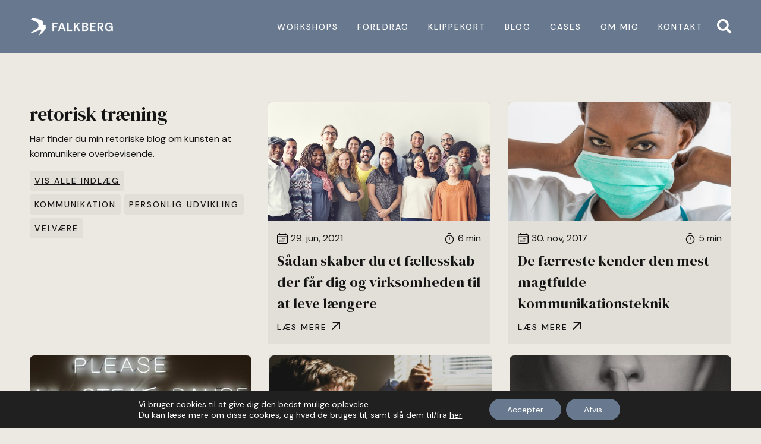

--- FILE ---
content_type: text/html; charset=UTF-8
request_url: https://www.falkberg.com/tag/retorisk-traening/
body_size: 23000
content:
<!doctype html>
<html lang="da-DK">
<head>
	<meta charset="UTF-8">
	<meta name="viewport" content="width=device-width, initial-scale=1">
	<link rel="profile" href="https://gmpg.org/xfn/11">
	<meta name='robots' content='index, follow, max-image-preview:large, max-snippet:-1, max-video-preview:-1' />

	<!-- This site is optimized with the Yoast SEO plugin v21.9.1 - https://yoast.com/wordpress/plugins/seo/ -->
	<title>retorisk træning Arkiv - Falkberg</title>
	<link rel="canonical" href="https://www.falkberg.com/tag/retorisk-traening/" />
	<meta property="og:locale" content="da_DK" />
	<meta property="og:type" content="article" />
	<meta property="og:title" content="retorisk træning Arkiv - Falkberg" />
	<meta property="og:url" content="https://www.falkberg.com/tag/retorisk-traening/" />
	<meta property="og:site_name" content="Falkberg" />
	<meta property="og:image" content="https://www.falkberg.com/wp-content/uploads/2023/08/thumbnail-fallback.jpg" />
	<meta property="og:image:width" content="1920" />
	<meta property="og:image:height" content="1080" />
	<meta property="og:image:type" content="image/jpeg" />
	<meta name="twitter:card" content="summary_large_image" />
	<meta name="twitter:site" content="@RittigFalkberg" />
	
	<!-- / Yoast SEO plugin. -->


<link rel="alternate" type="application/rss+xml" title="Falkberg &raquo; Feed" href="https://www.falkberg.com/feed/" />
<link rel="alternate" type="application/rss+xml" title="Falkberg &raquo;-kommentar-feed" href="https://www.falkberg.com/comments/feed/" />
<link rel="alternate" type="application/rss+xml" title="Falkberg &raquo; retorisk træning-tag-feed" href="https://www.falkberg.com/tag/retorisk-traening/feed/" />
<link rel='stylesheet' id='all-css-495986a503c8b44eef6d796366aa5b2f' href='https://www.falkberg.com/_jb_static/??-eJytk9FuwyAMRf9mT6Mo69a0D1W/hYDTogJGmCzq388lW6spaSW0PSGbewxcGzlGYYN2gwGSmkgaS1l2DvVZONsllS6S8sXBytuwYsGrZEJjyBCyjG442sAgx0pn0WPyopW/ChaaZmg+gWfFCZxDAY6DkDE9OesBUNI1wAmUgcRXxQxpERyiQ2VI3pnrO/RAGb3oU1EZdicvn7uMR6Qs3rYPLbyrFRFkkuy+BMuyycbbvii5p+1YrEWjjZDk53bqSonqnx8T/s2CZrOrku+aKnm7bubAjy9HExMn8WyBFx+dVUHDNPLTmE4Sr2wQoa/zt2eRUCMQeigXuia+4/puzaoROmv+oQ5/6WBu43Pw+6bdvLfrj6ZtX3S3b74Afc2G2g==' type='text/css' media='all' />
<style id='global-styles-inline-css'>
:root{--wp--preset--aspect-ratio--square: 1;--wp--preset--aspect-ratio--4-3: 4/3;--wp--preset--aspect-ratio--3-4: 3/4;--wp--preset--aspect-ratio--3-2: 3/2;--wp--preset--aspect-ratio--2-3: 2/3;--wp--preset--aspect-ratio--16-9: 16/9;--wp--preset--aspect-ratio--9-16: 9/16;--wp--preset--color--black: #000000;--wp--preset--color--cyan-bluish-gray: #abb8c3;--wp--preset--color--white: #ffffff;--wp--preset--color--pale-pink: #f78da7;--wp--preset--color--vivid-red: #cf2e2e;--wp--preset--color--luminous-vivid-orange: #ff6900;--wp--preset--color--luminous-vivid-amber: #fcb900;--wp--preset--color--light-green-cyan: #7bdcb5;--wp--preset--color--vivid-green-cyan: #00d084;--wp--preset--color--pale-cyan-blue: #8ed1fc;--wp--preset--color--vivid-cyan-blue: #0693e3;--wp--preset--color--vivid-purple: #9b51e0;--wp--preset--gradient--vivid-cyan-blue-to-vivid-purple: linear-gradient(135deg,rgb(6,147,227) 0%,rgb(155,81,224) 100%);--wp--preset--gradient--light-green-cyan-to-vivid-green-cyan: linear-gradient(135deg,rgb(122,220,180) 0%,rgb(0,208,130) 100%);--wp--preset--gradient--luminous-vivid-amber-to-luminous-vivid-orange: linear-gradient(135deg,rgb(252,185,0) 0%,rgb(255,105,0) 100%);--wp--preset--gradient--luminous-vivid-orange-to-vivid-red: linear-gradient(135deg,rgb(255,105,0) 0%,rgb(207,46,46) 100%);--wp--preset--gradient--very-light-gray-to-cyan-bluish-gray: linear-gradient(135deg,rgb(238,238,238) 0%,rgb(169,184,195) 100%);--wp--preset--gradient--cool-to-warm-spectrum: linear-gradient(135deg,rgb(74,234,220) 0%,rgb(151,120,209) 20%,rgb(207,42,186) 40%,rgb(238,44,130) 60%,rgb(251,105,98) 80%,rgb(254,248,76) 100%);--wp--preset--gradient--blush-light-purple: linear-gradient(135deg,rgb(255,206,236) 0%,rgb(152,150,240) 100%);--wp--preset--gradient--blush-bordeaux: linear-gradient(135deg,rgb(254,205,165) 0%,rgb(254,45,45) 50%,rgb(107,0,62) 100%);--wp--preset--gradient--luminous-dusk: linear-gradient(135deg,rgb(255,203,112) 0%,rgb(199,81,192) 50%,rgb(65,88,208) 100%);--wp--preset--gradient--pale-ocean: linear-gradient(135deg,rgb(255,245,203) 0%,rgb(182,227,212) 50%,rgb(51,167,181) 100%);--wp--preset--gradient--electric-grass: linear-gradient(135deg,rgb(202,248,128) 0%,rgb(113,206,126) 100%);--wp--preset--gradient--midnight: linear-gradient(135deg,rgb(2,3,129) 0%,rgb(40,116,252) 100%);--wp--preset--font-size--small: 13px;--wp--preset--font-size--medium: 20px;--wp--preset--font-size--large: 36px;--wp--preset--font-size--x-large: 42px;--wp--preset--spacing--20: 0.44rem;--wp--preset--spacing--30: 0.67rem;--wp--preset--spacing--40: 1rem;--wp--preset--spacing--50: 1.5rem;--wp--preset--spacing--60: 2.25rem;--wp--preset--spacing--70: 3.38rem;--wp--preset--spacing--80: 5.06rem;--wp--preset--shadow--natural: 6px 6px 9px rgba(0, 0, 0, 0.2);--wp--preset--shadow--deep: 12px 12px 50px rgba(0, 0, 0, 0.4);--wp--preset--shadow--sharp: 6px 6px 0px rgba(0, 0, 0, 0.2);--wp--preset--shadow--outlined: 6px 6px 0px -3px rgb(255, 255, 255), 6px 6px rgb(0, 0, 0);--wp--preset--shadow--crisp: 6px 6px 0px rgb(0, 0, 0);}:where(.is-layout-flex){gap: 0.5em;}:where(.is-layout-grid){gap: 0.5em;}body .is-layout-flex{display: flex;}.is-layout-flex{flex-wrap: wrap;align-items: center;}.is-layout-flex > :is(*, div){margin: 0;}body .is-layout-grid{display: grid;}.is-layout-grid > :is(*, div){margin: 0;}:where(.wp-block-columns.is-layout-flex){gap: 2em;}:where(.wp-block-columns.is-layout-grid){gap: 2em;}:where(.wp-block-post-template.is-layout-flex){gap: 1.25em;}:where(.wp-block-post-template.is-layout-grid){gap: 1.25em;}.has-black-color{color: var(--wp--preset--color--black) !important;}.has-cyan-bluish-gray-color{color: var(--wp--preset--color--cyan-bluish-gray) !important;}.has-white-color{color: var(--wp--preset--color--white) !important;}.has-pale-pink-color{color: var(--wp--preset--color--pale-pink) !important;}.has-vivid-red-color{color: var(--wp--preset--color--vivid-red) !important;}.has-luminous-vivid-orange-color{color: var(--wp--preset--color--luminous-vivid-orange) !important;}.has-luminous-vivid-amber-color{color: var(--wp--preset--color--luminous-vivid-amber) !important;}.has-light-green-cyan-color{color: var(--wp--preset--color--light-green-cyan) !important;}.has-vivid-green-cyan-color{color: var(--wp--preset--color--vivid-green-cyan) !important;}.has-pale-cyan-blue-color{color: var(--wp--preset--color--pale-cyan-blue) !important;}.has-vivid-cyan-blue-color{color: var(--wp--preset--color--vivid-cyan-blue) !important;}.has-vivid-purple-color{color: var(--wp--preset--color--vivid-purple) !important;}.has-black-background-color{background-color: var(--wp--preset--color--black) !important;}.has-cyan-bluish-gray-background-color{background-color: var(--wp--preset--color--cyan-bluish-gray) !important;}.has-white-background-color{background-color: var(--wp--preset--color--white) !important;}.has-pale-pink-background-color{background-color: var(--wp--preset--color--pale-pink) !important;}.has-vivid-red-background-color{background-color: var(--wp--preset--color--vivid-red) !important;}.has-luminous-vivid-orange-background-color{background-color: var(--wp--preset--color--luminous-vivid-orange) !important;}.has-luminous-vivid-amber-background-color{background-color: var(--wp--preset--color--luminous-vivid-amber) !important;}.has-light-green-cyan-background-color{background-color: var(--wp--preset--color--light-green-cyan) !important;}.has-vivid-green-cyan-background-color{background-color: var(--wp--preset--color--vivid-green-cyan) !important;}.has-pale-cyan-blue-background-color{background-color: var(--wp--preset--color--pale-cyan-blue) !important;}.has-vivid-cyan-blue-background-color{background-color: var(--wp--preset--color--vivid-cyan-blue) !important;}.has-vivid-purple-background-color{background-color: var(--wp--preset--color--vivid-purple) !important;}.has-black-border-color{border-color: var(--wp--preset--color--black) !important;}.has-cyan-bluish-gray-border-color{border-color: var(--wp--preset--color--cyan-bluish-gray) !important;}.has-white-border-color{border-color: var(--wp--preset--color--white) !important;}.has-pale-pink-border-color{border-color: var(--wp--preset--color--pale-pink) !important;}.has-vivid-red-border-color{border-color: var(--wp--preset--color--vivid-red) !important;}.has-luminous-vivid-orange-border-color{border-color: var(--wp--preset--color--luminous-vivid-orange) !important;}.has-luminous-vivid-amber-border-color{border-color: var(--wp--preset--color--luminous-vivid-amber) !important;}.has-light-green-cyan-border-color{border-color: var(--wp--preset--color--light-green-cyan) !important;}.has-vivid-green-cyan-border-color{border-color: var(--wp--preset--color--vivid-green-cyan) !important;}.has-pale-cyan-blue-border-color{border-color: var(--wp--preset--color--pale-cyan-blue) !important;}.has-vivid-cyan-blue-border-color{border-color: var(--wp--preset--color--vivid-cyan-blue) !important;}.has-vivid-purple-border-color{border-color: var(--wp--preset--color--vivid-purple) !important;}.has-vivid-cyan-blue-to-vivid-purple-gradient-background{background: var(--wp--preset--gradient--vivid-cyan-blue-to-vivid-purple) !important;}.has-light-green-cyan-to-vivid-green-cyan-gradient-background{background: var(--wp--preset--gradient--light-green-cyan-to-vivid-green-cyan) !important;}.has-luminous-vivid-amber-to-luminous-vivid-orange-gradient-background{background: var(--wp--preset--gradient--luminous-vivid-amber-to-luminous-vivid-orange) !important;}.has-luminous-vivid-orange-to-vivid-red-gradient-background{background: var(--wp--preset--gradient--luminous-vivid-orange-to-vivid-red) !important;}.has-very-light-gray-to-cyan-bluish-gray-gradient-background{background: var(--wp--preset--gradient--very-light-gray-to-cyan-bluish-gray) !important;}.has-cool-to-warm-spectrum-gradient-background{background: var(--wp--preset--gradient--cool-to-warm-spectrum) !important;}.has-blush-light-purple-gradient-background{background: var(--wp--preset--gradient--blush-light-purple) !important;}.has-blush-bordeaux-gradient-background{background: var(--wp--preset--gradient--blush-bordeaux) !important;}.has-luminous-dusk-gradient-background{background: var(--wp--preset--gradient--luminous-dusk) !important;}.has-pale-ocean-gradient-background{background: var(--wp--preset--gradient--pale-ocean) !important;}.has-electric-grass-gradient-background{background: var(--wp--preset--gradient--electric-grass) !important;}.has-midnight-gradient-background{background: var(--wp--preset--gradient--midnight) !important;}.has-small-font-size{font-size: var(--wp--preset--font-size--small) !important;}.has-medium-font-size{font-size: var(--wp--preset--font-size--medium) !important;}.has-large-font-size{font-size: var(--wp--preset--font-size--large) !important;}.has-x-large-font-size{font-size: var(--wp--preset--font-size--x-large) !important;}
/*# sourceURL=global-styles-inline-css */
</style>

<style id='moove_gdpr_frontend-inline-css'>
				#moove_gdpr_cookie_modal .moove-gdpr-modal-content .moove-gdpr-tab-main h3.tab-title, 
				#moove_gdpr_cookie_modal .moove-gdpr-modal-content .moove-gdpr-tab-main span.tab-title,
				#moove_gdpr_cookie_modal .moove-gdpr-modal-content .moove-gdpr-modal-left-content #moove-gdpr-menu li a, 
				#moove_gdpr_cookie_modal .moove-gdpr-modal-content .moove-gdpr-modal-left-content #moove-gdpr-menu li button,
				#moove_gdpr_cookie_modal .moove-gdpr-modal-content .moove-gdpr-modal-left-content .moove-gdpr-branding-cnt a,
				#moove_gdpr_cookie_modal .moove-gdpr-modal-content .moove-gdpr-modal-footer-content .moove-gdpr-button-holder a.mgbutton, 
				#moove_gdpr_cookie_modal .moove-gdpr-modal-content .moove-gdpr-modal-footer-content .moove-gdpr-button-holder button.mgbutton,
				#moove_gdpr_cookie_modal .cookie-switch .cookie-slider:after, 
				#moove_gdpr_cookie_modal .cookie-switch .slider:after, 
				#moove_gdpr_cookie_modal .switch .cookie-slider:after, 
				#moove_gdpr_cookie_modal .switch .slider:after,
				#moove_gdpr_cookie_info_bar .moove-gdpr-info-bar-container .moove-gdpr-info-bar-content p, 
				#moove_gdpr_cookie_info_bar .moove-gdpr-info-bar-container .moove-gdpr-info-bar-content p a,
				#moove_gdpr_cookie_info_bar .moove-gdpr-info-bar-container .moove-gdpr-info-bar-content a.mgbutton, 
				#moove_gdpr_cookie_info_bar .moove-gdpr-info-bar-container .moove-gdpr-info-bar-content button.mgbutton,
				#moove_gdpr_cookie_modal .moove-gdpr-modal-content .moove-gdpr-tab-main .moove-gdpr-tab-main-content h1, 
				#moove_gdpr_cookie_modal .moove-gdpr-modal-content .moove-gdpr-tab-main .moove-gdpr-tab-main-content h2, 
				#moove_gdpr_cookie_modal .moove-gdpr-modal-content .moove-gdpr-tab-main .moove-gdpr-tab-main-content h3, 
				#moove_gdpr_cookie_modal .moove-gdpr-modal-content .moove-gdpr-tab-main .moove-gdpr-tab-main-content h4, 
				#moove_gdpr_cookie_modal .moove-gdpr-modal-content .moove-gdpr-tab-main .moove-gdpr-tab-main-content h5, 
				#moove_gdpr_cookie_modal .moove-gdpr-modal-content .moove-gdpr-tab-main .moove-gdpr-tab-main-content h6,
				#moove_gdpr_cookie_modal .moove-gdpr-modal-content.moove_gdpr_modal_theme_v2 .moove-gdpr-modal-title .tab-title,
				#moove_gdpr_cookie_modal .moove-gdpr-modal-content.moove_gdpr_modal_theme_v2 .moove-gdpr-tab-main h3.tab-title, 
				#moove_gdpr_cookie_modal .moove-gdpr-modal-content.moove_gdpr_modal_theme_v2 .moove-gdpr-tab-main span.tab-title,
				#moove_gdpr_cookie_modal .moove-gdpr-modal-content.moove_gdpr_modal_theme_v2 .moove-gdpr-branding-cnt a {
				 	font-weight: inherit				}
			#moove_gdpr_cookie_modal,#moove_gdpr_cookie_info_bar,.gdpr_cookie_settings_shortcode_content{font-family:inherit}#moove_gdpr_save_popup_settings_button{background-color:#373737;color:#fff}#moove_gdpr_save_popup_settings_button:hover{background-color:#000}#moove_gdpr_cookie_info_bar .moove-gdpr-info-bar-container .moove-gdpr-info-bar-content a.mgbutton,#moove_gdpr_cookie_info_bar .moove-gdpr-info-bar-container .moove-gdpr-info-bar-content button.mgbutton{background-color:#68798f}#moove_gdpr_cookie_modal .moove-gdpr-modal-content .moove-gdpr-modal-footer-content .moove-gdpr-button-holder a.mgbutton,#moove_gdpr_cookie_modal .moove-gdpr-modal-content .moove-gdpr-modal-footer-content .moove-gdpr-button-holder button.mgbutton,.gdpr_cookie_settings_shortcode_content .gdpr-shr-button.button-green{background-color:#68798f;border-color:#68798f}#moove_gdpr_cookie_modal .moove-gdpr-modal-content .moove-gdpr-modal-footer-content .moove-gdpr-button-holder a.mgbutton:hover,#moove_gdpr_cookie_modal .moove-gdpr-modal-content .moove-gdpr-modal-footer-content .moove-gdpr-button-holder button.mgbutton:hover,.gdpr_cookie_settings_shortcode_content .gdpr-shr-button.button-green:hover{background-color:#fff;color:#68798f}#moove_gdpr_cookie_modal .moove-gdpr-modal-content .moove-gdpr-modal-close i,#moove_gdpr_cookie_modal .moove-gdpr-modal-content .moove-gdpr-modal-close span.gdpr-icon{background-color:#68798f;border:1px solid #68798f}#moove_gdpr_cookie_info_bar span.change-settings-button.focus-g,#moove_gdpr_cookie_info_bar span.change-settings-button:focus,#moove_gdpr_cookie_info_bar button.change-settings-button.focus-g,#moove_gdpr_cookie_info_bar button.change-settings-button:focus{-webkit-box-shadow:0 0 1px 3px #68798f;-moz-box-shadow:0 0 1px 3px #68798f;box-shadow:0 0 1px 3px #68798f}#moove_gdpr_cookie_modal .moove-gdpr-modal-content .moove-gdpr-modal-close i:hover,#moove_gdpr_cookie_modal .moove-gdpr-modal-content .moove-gdpr-modal-close span.gdpr-icon:hover,#moove_gdpr_cookie_info_bar span[data-href]>u.change-settings-button{color:#68798f}#moove_gdpr_cookie_modal .moove-gdpr-modal-content .moove-gdpr-modal-left-content #moove-gdpr-menu li.menu-item-selected a span.gdpr-icon,#moove_gdpr_cookie_modal .moove-gdpr-modal-content .moove-gdpr-modal-left-content #moove-gdpr-menu li.menu-item-selected button span.gdpr-icon{color:inherit}#moove_gdpr_cookie_modal .moove-gdpr-modal-content .moove-gdpr-modal-left-content #moove-gdpr-menu li a span.gdpr-icon,#moove_gdpr_cookie_modal .moove-gdpr-modal-content .moove-gdpr-modal-left-content #moove-gdpr-menu li button span.gdpr-icon{color:inherit}#moove_gdpr_cookie_modal .gdpr-acc-link{line-height:0;font-size:0;color:transparent;position:absolute}#moove_gdpr_cookie_modal .moove-gdpr-modal-content .moove-gdpr-modal-close:hover i,#moove_gdpr_cookie_modal .moove-gdpr-modal-content .moove-gdpr-modal-left-content #moove-gdpr-menu li a,#moove_gdpr_cookie_modal .moove-gdpr-modal-content .moove-gdpr-modal-left-content #moove-gdpr-menu li button,#moove_gdpr_cookie_modal .moove-gdpr-modal-content .moove-gdpr-modal-left-content #moove-gdpr-menu li button i,#moove_gdpr_cookie_modal .moove-gdpr-modal-content .moove-gdpr-modal-left-content #moove-gdpr-menu li a i,#moove_gdpr_cookie_modal .moove-gdpr-modal-content .moove-gdpr-tab-main .moove-gdpr-tab-main-content a:hover,#moove_gdpr_cookie_info_bar.moove-gdpr-dark-scheme .moove-gdpr-info-bar-container .moove-gdpr-info-bar-content a.mgbutton:hover,#moove_gdpr_cookie_info_bar.moove-gdpr-dark-scheme .moove-gdpr-info-bar-container .moove-gdpr-info-bar-content button.mgbutton:hover,#moove_gdpr_cookie_info_bar.moove-gdpr-dark-scheme .moove-gdpr-info-bar-container .moove-gdpr-info-bar-content a:hover,#moove_gdpr_cookie_info_bar.moove-gdpr-dark-scheme .moove-gdpr-info-bar-container .moove-gdpr-info-bar-content button:hover,#moove_gdpr_cookie_info_bar.moove-gdpr-dark-scheme .moove-gdpr-info-bar-container .moove-gdpr-info-bar-content span.change-settings-button:hover,#moove_gdpr_cookie_info_bar.moove-gdpr-dark-scheme .moove-gdpr-info-bar-container .moove-gdpr-info-bar-content button.change-settings-button:hover,#moove_gdpr_cookie_info_bar.moove-gdpr-dark-scheme .moove-gdpr-info-bar-container .moove-gdpr-info-bar-content u.change-settings-button:hover,#moove_gdpr_cookie_info_bar span[data-href]>u.change-settings-button,#moove_gdpr_cookie_info_bar.moove-gdpr-dark-scheme .moove-gdpr-info-bar-container .moove-gdpr-info-bar-content a.mgbutton.focus-g,#moove_gdpr_cookie_info_bar.moove-gdpr-dark-scheme .moove-gdpr-info-bar-container .moove-gdpr-info-bar-content button.mgbutton.focus-g,#moove_gdpr_cookie_info_bar.moove-gdpr-dark-scheme .moove-gdpr-info-bar-container .moove-gdpr-info-bar-content a.focus-g,#moove_gdpr_cookie_info_bar.moove-gdpr-dark-scheme .moove-gdpr-info-bar-container .moove-gdpr-info-bar-content button.focus-g,#moove_gdpr_cookie_info_bar.moove-gdpr-dark-scheme .moove-gdpr-info-bar-container .moove-gdpr-info-bar-content a.mgbutton:focus,#moove_gdpr_cookie_info_bar.moove-gdpr-dark-scheme .moove-gdpr-info-bar-container .moove-gdpr-info-bar-content button.mgbutton:focus,#moove_gdpr_cookie_info_bar.moove-gdpr-dark-scheme .moove-gdpr-info-bar-container .moove-gdpr-info-bar-content a:focus,#moove_gdpr_cookie_info_bar.moove-gdpr-dark-scheme .moove-gdpr-info-bar-container .moove-gdpr-info-bar-content button:focus,#moove_gdpr_cookie_info_bar.moove-gdpr-dark-scheme .moove-gdpr-info-bar-container .moove-gdpr-info-bar-content span.change-settings-button.focus-g,span.change-settings-button:focus,button.change-settings-button.focus-g,button.change-settings-button:focus,#moove_gdpr_cookie_info_bar.moove-gdpr-dark-scheme .moove-gdpr-info-bar-container .moove-gdpr-info-bar-content u.change-settings-button.focus-g,#moove_gdpr_cookie_info_bar.moove-gdpr-dark-scheme .moove-gdpr-info-bar-container .moove-gdpr-info-bar-content u.change-settings-button:focus{color:#68798f}#moove_gdpr_cookie_modal.gdpr_lightbox-hide{display:none}
/*# sourceURL=moove_gdpr_frontend-inline-css */
</style>
<style id='wp-img-auto-sizes-contain-inline-css'>
img:is([sizes=auto i],[sizes^="auto," i]){contain-intrinsic-size:3000px 1500px}
/*# sourceURL=wp-img-auto-sizes-contain-inline-css */
</style>
<style id='wp-emoji-styles-inline-css'>

	img.wp-smiley, img.emoji {
		display: inline !important;
		border: none !important;
		box-shadow: none !important;
		height: 1em !important;
		width: 1em !important;
		margin: 0 0.07em !important;
		vertical-align: -0.1em !important;
		background: none !important;
		padding: 0 !important;
	}
/*# sourceURL=wp-emoji-styles-inline-css */
</style>
<style id='classic-theme-styles-inline-css'>
/*! This file is auto-generated */
.wp-block-button__link{color:#fff;background-color:#32373c;border-radius:9999px;box-shadow:none;text-decoration:none;padding:calc(.667em + 2px) calc(1.333em + 2px);font-size:1.125em}.wp-block-file__button{background:#32373c;color:#fff;text-decoration:none}
/*# sourceURL=/wp-includes/css/classic-themes.min.css */
</style>
<link rel='stylesheet' id='google-fonts-1-css' href='https://fonts.googleapis.com/css?family=DM+Serif+Display%3A100%2C100italic%2C200%2C200italic%2C300%2C300italic%2C400%2C400italic%2C500%2C500italic%2C600%2C600italic%2C700%2C700italic%2C800%2C800italic%2C900%2C900italic%7CDM+Sans%3A100%2C100italic%2C200%2C200italic%2C300%2C300italic%2C400%2C400italic%2C500%2C500italic%2C600%2C600italic%2C700%2C700italic%2C800%2C800italic%2C900%2C900italic&#038;display=fallback&#038;ver=6.9' media='all' />
<link rel="preconnect" href="https://fonts.gstatic.com/" crossorigin>

<link rel="https://api.w.org/" href="https://www.falkberg.com/wp-json/" /><link rel="alternate" title="JSON" type="application/json" href="https://www.falkberg.com/wp-json/wp/v2/tags/30" /><link rel="EditURI" type="application/rsd+xml" title="RSD" href="https://www.falkberg.com/xmlrpc.php?rsd" />
<meta name="generator" content="WordPress 6.9" />
<meta name="generator" content="Elementor 3.18.3; features: e_dom_optimization, e_optimized_assets_loading, e_optimized_css_loading, additional_custom_breakpoints, block_editor_assets_optimize, e_image_loading_optimization; settings: css_print_method-external, google_font-enabled, font_display-fallback">
<style type="text/css">.broken_link, a.broken_link {
	text-decoration: line-through;
}</style><link rel="icon" href="https://www.falkberg.com/wp-content/uploads/2023/02/favicon-150x150.png" sizes="32x32" />
<link rel="icon" href="https://www.falkberg.com/wp-content/uploads/2023/02/favicon.png" sizes="192x192" />
<link rel="apple-touch-icon" href="https://www.falkberg.com/wp-content/uploads/2023/02/favicon.png" />
<meta name="msapplication-TileImage" content="https://www.falkberg.com/wp-content/uploads/2023/02/favicon.png" />
<link rel='stylesheet' id='all-css-4f44ab5c6935323ca5e712da2be69e72' href='https://www.falkberg.com/_jb_static/??-eJyVjMEKwyAQRP+mp5rtplDJIfRbNmYbBHXFVfL7kUJprrnNY2Ye7Nk4SZVThZaD0KrAgWNnKeBUIYtWg/Y54dDxDqdDDm3z6XwgVa4KwS/w6SNDO6tE/ooKby1QGaJP10yUfKTqpff/+NO844z28RpxtDjd3DLjAbIATWk=' type='text/css' media='all' />
</head>
<body class="archive tag tag-retorisk-traening tag-30 wp-custom-logo wp-theme-hello-elementor elementor-default elementor-template-full-width elementor-kit-28 elementor-page-17311">


<a class="skip-link screen-reader-text" href="#content">Videre til indhold</a>

		<div data-elementor-type="header" data-elementor-id="169" class="elementor elementor-169 elementor-location-header" data-elementor-post-type="elementor_library">
								<section class="elementor-section elementor-top-section elementor-element elementor-element-09d27ac animated-fast elementor-section-boxed elementor-section-height-default elementor-section-height-default elementor-invisible" data-id="09d27ac" data-element_type="section" id="header" data-settings="{&quot;background_background&quot;:&quot;classic&quot;,&quot;animation&quot;:&quot;fadeIn&quot;}">
						<div class="elementor-container elementor-column-gap-default">
					<div class="elementor-column elementor-col-50 elementor-top-column elementor-element elementor-element-e905fd1" data-id="e905fd1" data-element_type="column">
			<div class="elementor-widget-wrap elementor-element-populated">
								<div class="elementor-element elementor-element-7a96fac elementor-widget elementor-widget-theme-site-logo elementor-widget-image" data-id="7a96fac" data-element_type="widget" data-widget_type="theme-site-logo.default">
				<div class="elementor-widget-container">
			<style>/*! elementor - v3.18.0 - 20-12-2023 */
.elementor-widget-image{text-align:center}.elementor-widget-image a{display:inline-block}.elementor-widget-image a img[src$=".svg"]{width:48px}.elementor-widget-image img{vertical-align:middle;display:inline-block}</style>								<a href="https://www.falkberg.com">
			<img width="722" height="150" src="https://www.falkberg.com/wp-content/uploads/2023/02/logo.png" class="attachment-full size-full wp-image-29" alt="Falkbergs Logo" srcset="https://www.falkberg.com/wp-content/uploads/2023/02/logo.png 722w, https://www.falkberg.com/wp-content/uploads/2023/02/logo-300x62.png 300w" sizes="(max-width: 722px) 100vw, 722px" />				</a>
											</div>
				</div>
					</div>
		</div>
				<div class="elementor-column elementor-col-50 elementor-top-column elementor-element elementor-element-633c1be" data-id="633c1be" data-element_type="column">
			<div class="elementor-widget-wrap elementor-element-populated">
								<div class="elementor-element elementor-element-bf33b61 elementor-nav-menu__align-right elementor-nav-menu--stretch elementor-widget__width-auto elementor-nav-menu--dropdown-tablet_extra elementor-nav-menu__text-align-aside elementor-nav-menu--toggle elementor-nav-menu--burger elementor-widget elementor-widget-nav-menu" data-id="bf33b61" data-element_type="widget" data-settings="{&quot;full_width&quot;:&quot;stretch&quot;,&quot;submenu_icon&quot;:{&quot;value&quot;:&quot;&lt;i class=\&quot;\&quot;&gt;&lt;\/i&gt;&quot;,&quot;library&quot;:&quot;&quot;},&quot;layout&quot;:&quot;horizontal&quot;,&quot;toggle&quot;:&quot;burger&quot;}" data-widget_type="nav-menu.default">
				<div class="elementor-widget-container">
			<link rel="stylesheet" href="https://www.falkberg.com/wp-content/uploads/elementor/css/custom-pro-widget-nav-menu.min.css?ver=1706211851">			<nav class="elementor-nav-menu--main elementor-nav-menu__container elementor-nav-menu--layout-horizontal e--pointer-none">
				<ul id="menu-1-bf33b61" class="elementor-nav-menu"><li class="menu-item menu-item-type-post_type menu-item-object-page menu-item-has-children menu-item-38"><a href="https://www.falkberg.com/workshops/" class="elementor-item">Workshops</a>
<ul class="sub-menu elementor-nav-menu--dropdown">
	<li class="menu-item menu-item-type-post_type menu-item-object-workshop menu-item-17845"><a href="https://www.falkberg.com/workshop/lederens-retoriske-vaerktojskasse/" class="elementor-sub-item">Lederens retoriske værktøjskasse</a></li>
	<li class="menu-item menu-item-type-post_type menu-item-object-workshop menu-item-17846"><a href="https://www.falkberg.com/workshop/medietraening/" class="elementor-sub-item">Medietræning</a></li>
	<li class="menu-item menu-item-type-post_type menu-item-object-workshop menu-item-17847"><a href="https://www.falkberg.com/workshop/retorik-for-radgivere-og-konsulenter/" class="elementor-sub-item">Retorik for rådgivere og konsulenter</a></li>
	<li class="menu-item menu-item-type-post_type menu-item-object-workshop menu-item-17848"><a href="https://www.falkberg.com/workshop/retorik-for-saelgere/" class="elementor-sub-item">Retorik for sælgere</a></li>
</ul>
</li>
<li class="menu-item menu-item-type-post_type menu-item-object-page menu-item-has-children menu-item-37"><a href="https://www.falkberg.com/foredrag/" class="elementor-item">Foredrag</a>
<ul class="sub-menu elementor-nav-menu--dropdown">
	<li class="menu-item menu-item-type-post_type menu-item-object-foredrag menu-item-17854"><a href="https://www.falkberg.com/foredrag/demokratiets-vugge/" class="elementor-sub-item">Demokratiets Vugge</a></li>
	<li class="menu-item menu-item-type-post_type menu-item-object-foredrag menu-item-17851"><a href="https://www.falkberg.com/foredrag/krop-stemme/" class="elementor-sub-item">Krop &#038; Stemme</a></li>
	<li class="menu-item menu-item-type-post_type menu-item-object-foredrag menu-item-17852"><a href="https://www.falkberg.com/foredrag/ledelseskraft/" class="elementor-sub-item">Ledelseskraft</a></li>
	<li class="menu-item menu-item-type-post_type menu-item-object-foredrag menu-item-17850"><a href="https://www.falkberg.com/foredrag/nudging/" class="elementor-sub-item">Nudging</a></li>
	<li class="menu-item menu-item-type-post_type menu-item-object-foredrag menu-item-17853"><a href="https://www.falkberg.com/foredrag/praesentationsteknik/" class="elementor-sub-item">Præsentationsteknik</a></li>
</ul>
</li>
<li class="menu-item menu-item-type-post_type menu-item-object-page menu-item-36"><a href="https://www.falkberg.com/klippekort/" class="elementor-item">Klippekort</a></li>
<li class="menu-item menu-item-type-post_type menu-item-object-page current_page_parent menu-item-35"><a href="https://www.falkberg.com/blog/" class="elementor-item">Blog</a></li>
<li class="menu-item menu-item-type-post_type menu-item-object-page menu-item-34"><a href="https://www.falkberg.com/cases/" class="elementor-item">Cases</a></li>
<li class="menu-item menu-item-type-post_type menu-item-object-page menu-item-33"><a href="https://www.falkberg.com/om-mig/" class="elementor-item">Om mig</a></li>
<li class="menu-item menu-item-type-post_type menu-item-object-page menu-item-32"><a href="https://www.falkberg.com/kontakt/" class="elementor-item">Kontakt</a></li>
</ul>			</nav>
					<div class="elementor-menu-toggle" role="button" tabindex="0" aria-label="Menuskift" aria-expanded="false">
			<i aria-hidden="true" role="presentation" class="elementor-menu-toggle__icon--open eicon-menu-bar"></i><i aria-hidden="true" role="presentation" class="elementor-menu-toggle__icon--close eicon-close"></i>			<span class="elementor-screen-only">Menu</span>
		</div>
					<nav class="elementor-nav-menu--dropdown elementor-nav-menu__container" aria-hidden="true">
				<ul id="menu-2-bf33b61" class="elementor-nav-menu"><li class="menu-item menu-item-type-post_type menu-item-object-page menu-item-has-children menu-item-38"><a href="https://www.falkberg.com/workshops/" class="elementor-item" tabindex="-1">Workshops</a>
<ul class="sub-menu elementor-nav-menu--dropdown">
	<li class="menu-item menu-item-type-post_type menu-item-object-workshop menu-item-17845"><a href="https://www.falkberg.com/workshop/lederens-retoriske-vaerktojskasse/" class="elementor-sub-item" tabindex="-1">Lederens retoriske værktøjskasse</a></li>
	<li class="menu-item menu-item-type-post_type menu-item-object-workshop menu-item-17846"><a href="https://www.falkberg.com/workshop/medietraening/" class="elementor-sub-item" tabindex="-1">Medietræning</a></li>
	<li class="menu-item menu-item-type-post_type menu-item-object-workshop menu-item-17847"><a href="https://www.falkberg.com/workshop/retorik-for-radgivere-og-konsulenter/" class="elementor-sub-item" tabindex="-1">Retorik for rådgivere og konsulenter</a></li>
	<li class="menu-item menu-item-type-post_type menu-item-object-workshop menu-item-17848"><a href="https://www.falkberg.com/workshop/retorik-for-saelgere/" class="elementor-sub-item" tabindex="-1">Retorik for sælgere</a></li>
</ul>
</li>
<li class="menu-item menu-item-type-post_type menu-item-object-page menu-item-has-children menu-item-37"><a href="https://www.falkberg.com/foredrag/" class="elementor-item" tabindex="-1">Foredrag</a>
<ul class="sub-menu elementor-nav-menu--dropdown">
	<li class="menu-item menu-item-type-post_type menu-item-object-foredrag menu-item-17854"><a href="https://www.falkberg.com/foredrag/demokratiets-vugge/" class="elementor-sub-item" tabindex="-1">Demokratiets Vugge</a></li>
	<li class="menu-item menu-item-type-post_type menu-item-object-foredrag menu-item-17851"><a href="https://www.falkberg.com/foredrag/krop-stemme/" class="elementor-sub-item" tabindex="-1">Krop &#038; Stemme</a></li>
	<li class="menu-item menu-item-type-post_type menu-item-object-foredrag menu-item-17852"><a href="https://www.falkberg.com/foredrag/ledelseskraft/" class="elementor-sub-item" tabindex="-1">Ledelseskraft</a></li>
	<li class="menu-item menu-item-type-post_type menu-item-object-foredrag menu-item-17850"><a href="https://www.falkberg.com/foredrag/nudging/" class="elementor-sub-item" tabindex="-1">Nudging</a></li>
	<li class="menu-item menu-item-type-post_type menu-item-object-foredrag menu-item-17853"><a href="https://www.falkberg.com/foredrag/praesentationsteknik/" class="elementor-sub-item" tabindex="-1">Præsentationsteknik</a></li>
</ul>
</li>
<li class="menu-item menu-item-type-post_type menu-item-object-page menu-item-36"><a href="https://www.falkberg.com/klippekort/" class="elementor-item" tabindex="-1">Klippekort</a></li>
<li class="menu-item menu-item-type-post_type menu-item-object-page current_page_parent menu-item-35"><a href="https://www.falkberg.com/blog/" class="elementor-item" tabindex="-1">Blog</a></li>
<li class="menu-item menu-item-type-post_type menu-item-object-page menu-item-34"><a href="https://www.falkberg.com/cases/" class="elementor-item" tabindex="-1">Cases</a></li>
<li class="menu-item menu-item-type-post_type menu-item-object-page menu-item-33"><a href="https://www.falkberg.com/om-mig/" class="elementor-item" tabindex="-1">Om mig</a></li>
<li class="menu-item menu-item-type-post_type menu-item-object-page menu-item-32"><a href="https://www.falkberg.com/kontakt/" class="elementor-item" tabindex="-1">Kontakt</a></li>
</ul>			</nav>
				</div>
				</div>
				<div class="elementor-element elementor-element-295074b elementor-search-form--skin-full_screen elementor-widget__width-auto elementor-widget elementor-widget-search-form" data-id="295074b" data-element_type="widget" data-settings="{&quot;skin&quot;:&quot;full_screen&quot;}" data-widget_type="search-form.default">
				<div class="elementor-widget-container">
			<link rel="stylesheet" href="https://www.falkberg.com/wp-content/plugins/elementor-pro/assets/css/widget-theme-elements.min.css">		<search role="search">
			<form class="elementor-search-form" action="https://www.falkberg.com" method="get">
												<div class="elementor-search-form__toggle" tabindex="0" role="button">
					<i aria-hidden="true" class="fas fa-search"></i>					<span class="elementor-screen-only">Søg</span>
				</div>
								<div class="elementor-search-form__container">
					<label class="elementor-screen-only" for="elementor-search-form-295074b">Søg</label>

					
					<input id="elementor-search-form-295074b" placeholder="Søg her..." class="elementor-search-form__input" type="search" name="s" value="">
					
					
										<div class="dialog-lightbox-close-button dialog-close-button" role="button" tabindex="0">
						<i aria-hidden="true" class="eicon-close"></i>						<span class="elementor-screen-only">Close this search box.</span>
					</div>
									</div>
			</form>
		</search>
				</div>
				</div>
					</div>
		</div>
							</div>
		</section>
						</div>
				<div data-elementor-type="archive" data-elementor-id="17311" class="elementor elementor-17311 elementor-location-archive" data-elementor-post-type="elementor_library">
								<section class="elementor-section elementor-top-section elementor-element elementor-element-fa4d630 animated-fast elementor-section-boxed elementor-section-height-default elementor-section-height-default elementor-invisible" data-id="fa4d630" data-element_type="section" data-settings="{&quot;animation&quot;:&quot;fadeIn&quot;}">
						<div class="elementor-container elementor-column-gap-default">
					<div class="elementor-column elementor-col-50 elementor-top-column elementor-element elementor-element-8abdf07" data-id="8abdf07" data-element_type="column">
			<div class="elementor-widget-wrap elementor-element-populated">
								<div class="elementor-element elementor-element-2b64feb elementor-widget elementor-widget-heading" data-id="2b64feb" data-element_type="widget" data-widget_type="heading.default">
				<div class="elementor-widget-container">
			<style>/*! elementor - v3.18.0 - 20-12-2023 */
.elementor-heading-title{padding:0;margin:0;line-height:1}.elementor-widget-heading .elementor-heading-title[class*=elementor-size-]>a{color:inherit;font-size:inherit;line-height:inherit}.elementor-widget-heading .elementor-heading-title.elementor-size-small{font-size:15px}.elementor-widget-heading .elementor-heading-title.elementor-size-medium{font-size:19px}.elementor-widget-heading .elementor-heading-title.elementor-size-large{font-size:29px}.elementor-widget-heading .elementor-heading-title.elementor-size-xl{font-size:39px}.elementor-widget-heading .elementor-heading-title.elementor-size-xxl{font-size:59px}</style><h1 class="elementor-heading-title elementor-size-default">retorisk træning</h1>		</div>
				</div>
				<div class="elementor-element elementor-element-88e27a5 elementor-widget elementor-widget-text-editor" data-id="88e27a5" data-element_type="widget" data-widget_type="text-editor.default">
				<div class="elementor-widget-container">
			<style>/*! elementor - v3.18.0 - 20-12-2023 */
.elementor-widget-text-editor.elementor-drop-cap-view-stacked .elementor-drop-cap{background-color:#69727d;color:#fff}.elementor-widget-text-editor.elementor-drop-cap-view-framed .elementor-drop-cap{color:#69727d;border:3px solid;background-color:transparent}.elementor-widget-text-editor:not(.elementor-drop-cap-view-default) .elementor-drop-cap{margin-top:8px}.elementor-widget-text-editor:not(.elementor-drop-cap-view-default) .elementor-drop-cap-letter{width:1em;height:1em}.elementor-widget-text-editor .elementor-drop-cap{float:left;text-align:center;line-height:1;font-size:50px}.elementor-widget-text-editor .elementor-drop-cap-letter{display:inline-block}</style>				<p>Har finder du min retoriske blog om kunsten at kommunikere overbevisende.</p>						</div>
				</div>
				<div class="elementor-element elementor-element-82be095 elementor-widget__width-auto elementor-widget elementor-widget-heading" data-id="82be095" data-element_type="widget" data-widget_type="heading.default">
				<div class="elementor-widget-container">
			<div class="elementor-heading-title elementor-size-default"><a href="https://www.falkberg.com/blog/">Vis alle indlæg</a></div>		</div>
				</div>
				<div class="elementor-element elementor-element-56cf9c0 elementor-widget__width-auto elementor-widget elementor-widget-sitemap" data-id="56cf9c0" data-element_type="widget" data-widget_type="sitemap.default">
				<div class="elementor-widget-container">
			<div class="elementor-sitemap-wrap"><div class="elementor-sitemap-section"><h2 class="elementor-sitemap-title elementor-sitemap-category-title">Kategorier</h2><ul class="elementor-sitemap-list elementor-sitemap-category-list">	<li class="elementor-sitemap-item elementor-sitemap-item-category cat-item cat-item-21"><a href="https://www.falkberg.com/category/kommunikation/">Kommunikation</a>
</li>
	<li class="elementor-sitemap-item elementor-sitemap-item-category cat-item cat-item-1"><a href="https://www.falkberg.com/category/personlig-udvikling/">Personlig udvikling</a>
</li>
	<li class="elementor-sitemap-item elementor-sitemap-item-category cat-item cat-item-37"><a href="https://www.falkberg.com/category/velvaere/">Velvære</a>
</li>
</ul></div></div>		</div>
				</div>
					</div>
		</div>
				<div class="elementor-column elementor-col-50 elementor-top-column elementor-element elementor-element-1d69bac" data-id="1d69bac" data-element_type="column">
			<div class="elementor-widget-wrap elementor-element-populated">
								<div class="elementor-element elementor-element-5c59316 elementor-grid-2 elementor-grid-tablet-2 elementor-grid-mobile-1 elementor-widget elementor-widget-loop-grid" data-id="5c59316" data-element_type="widget" data-settings="{&quot;template_id&quot;:&quot;17391&quot;,&quot;columns&quot;:2,&quot;_skin&quot;:&quot;post&quot;,&quot;columns_tablet&quot;:&quot;2&quot;,&quot;columns_mobile&quot;:&quot;1&quot;,&quot;edit_handle_selector&quot;:&quot;[data-elementor-type=\&quot;loop-item\&quot;]&quot;,&quot;row_gap&quot;:{&quot;unit&quot;:&quot;px&quot;,&quot;size&quot;:&quot;&quot;,&quot;sizes&quot;:[]},&quot;row_gap_tablet_extra&quot;:{&quot;unit&quot;:&quot;px&quot;,&quot;size&quot;:&quot;&quot;,&quot;sizes&quot;:[]},&quot;row_gap_tablet&quot;:{&quot;unit&quot;:&quot;px&quot;,&quot;size&quot;:&quot;&quot;,&quot;sizes&quot;:[]},&quot;row_gap_mobile&quot;:{&quot;unit&quot;:&quot;px&quot;,&quot;size&quot;:&quot;&quot;,&quot;sizes&quot;:[]}}" data-widget_type="loop-grid.post">
				<div class="elementor-widget-container">
			<link rel="stylesheet" href="https://www.falkberg.com/wp-content/plugins/elementor-pro/assets/css/widget-loop-builder.min.css">		<div class="elementor-loop-container elementor-grid">
		<style id="loop-17391">.elementor-17391 .elementor-element.elementor-element-9eab9ad:not(.elementor-motion-effects-element-type-background), .elementor-17391 .elementor-element.elementor-element-9eab9ad > .elementor-motion-effects-container > .elementor-motion-effects-layer{background-color:var( --e-global-color-55e3037 );}.elementor-17391 .elementor-element.elementor-element-9eab9ad{transition:background 0.3s, border 0.3s, border-radius 0.3s, box-shadow 0.3s;}.elementor-17391 .elementor-element.elementor-element-9eab9ad > .elementor-background-overlay{transition:background 0.3s, border-radius 0.3s, opacity 0.3s;}.elementor-17391 .elementor-element.elementor-element-e4decf4.elementor-column > .elementor-widget-wrap{justify-content:space-between;}.elementor-17391 .elementor-element.elementor-element-e4decf4 > .elementor-widget-wrap > .elementor-widget:not(.elementor-widget__width-auto):not(.elementor-widget__width-initial):not(:last-child):not(.elementor-absolute){margin-bottom:0px;}.elementor-17391 .elementor-element.elementor-element-e4decf4 > .elementor-element-populated{margin:0px 0px 0px 0px;--e-column-margin-right:0px;--e-column-margin-left:0px;padding:0px 0px 0px 0px;}.elementor-17391 .elementor-element.elementor-element-20f12ec{margin-top:0px;margin-bottom:0px;padding:0px 0px 0px 0px;}.elementor-bc-flex-widget .elementor-17391 .elementor-element.elementor-element-75c5056.elementor-column .elementor-widget-wrap{align-items:space-between;}.elementor-17391 .elementor-element.elementor-element-75c5056.elementor-column.elementor-element[data-element_type="column"] > .elementor-widget-wrap.elementor-element-populated{align-content:space-between;align-items:space-between;}.elementor-17391 .elementor-element.elementor-element-75c5056.elementor-column > .elementor-widget-wrap{justify-content:space-between;}.elementor-17391 .elementor-element.elementor-element-75c5056 > .elementor-element-populated{margin:0px 0px 0px 0px;--e-column-margin-right:0px;--e-column-margin-left:0px;padding:0px 0px 0px 0px;}.elementor-17391 .elementor-element.elementor-element-2f1e08f img{width:100%;height:200px;object-fit:cover;object-position:center center;border-radius:8px 8px 0px 0px;}.elementor-17391 .elementor-element.elementor-element-009452b .elementor-icon-list-icon{width:18px;}.elementor-17391 .elementor-element.elementor-element-009452b .elementor-icon-list-icon i{font-size:18px;}.elementor-17391 .elementor-element.elementor-element-009452b .elementor-icon-list-icon svg{--e-icon-list-icon-size:18px;}.elementor-17391 .elementor-element.elementor-element-009452b .elementor-icon-list-text, .elementor-17391 .elementor-element.elementor-element-009452b .elementor-icon-list-text a{color:var( --e-global-color-text );}.elementor-17391 .elementor-element.elementor-element-009452b .elementor-icon-list-item{font-family:var( --e-global-typography-04ae7b1-font-family ), Sans-serif;font-size:var( --e-global-typography-04ae7b1-font-size );font-weight:var( --e-global-typography-04ae7b1-font-weight );line-height:var( --e-global-typography-04ae7b1-line-height );letter-spacing:var( --e-global-typography-04ae7b1-letter-spacing );word-spacing:var( --e-global-typography-04ae7b1-word-spacing );}.elementor-17391 .elementor-element.elementor-element-009452b > .elementor-widget-container{padding:0px 0px 0px 16px;}.elementor-17391 .elementor-element.elementor-element-009452b{width:var( --container-widget-width, 50% );max-width:50%;--container-widget-width:50%;--container-widget-flex-grow:0;}.elementor-17391 .elementor-element.elementor-element-b5ea1d3 .elementor-icon-list-icon{width:18px;}.elementor-17391 .elementor-element.elementor-element-b5ea1d3 .elementor-icon-list-icon i{font-size:18px;}.elementor-17391 .elementor-element.elementor-element-b5ea1d3 .elementor-icon-list-icon svg{--e-icon-list-icon-size:18px;}.elementor-17391 .elementor-element.elementor-element-b5ea1d3 > .elementor-widget-container{margin:0px 16px 0px 0px;}.elementor-17391 .elementor-element.elementor-element-b5ea1d3{width:var( --container-widget-width, 50% );max-width:50%;--container-widget-width:50%;--container-widget-flex-grow:0;}.elementor-17391 .elementor-element.elementor-element-d0ccb0c{text-align:left;}.elementor-17391 .elementor-element.elementor-element-d0ccb0c .elementor-heading-title{color:var( --e-global-color-text );font-family:"DM Serif Display", Sans-serif;font-size:24px;font-weight:400;line-height:1.5em;}.elementor-17391 .elementor-element.elementor-element-d0ccb0c > .elementor-widget-container{padding:8px 16px 8px 16px;}.elementor-17391 .elementor-element.elementor-element-6af06a1 .elementor-button .elementor-align-icon-right{margin-left:8px;}.elementor-17391 .elementor-element.elementor-element-6af06a1 .elementor-button .elementor-align-icon-left{margin-right:8px;}.elementor-17391 .elementor-element.elementor-element-6af06a1 .elementor-button{font-family:var( --e-global-typography-a30287e-font-family ), Sans-serif;font-size:var( --e-global-typography-a30287e-font-size );font-weight:var( --e-global-typography-a30287e-font-weight );text-transform:var( --e-global-typography-a30287e-text-transform );line-height:var( --e-global-typography-a30287e-line-height );letter-spacing:var( --e-global-typography-a30287e-letter-spacing );word-spacing:var( --e-global-typography-a30287e-word-spacing );fill:var( --e-global-color-text );color:var( --e-global-color-text );background-color:#14141400;border-style:none;padding:0px 0px 0px 0px;}.elementor-17391 .elementor-element.elementor-element-6af06a1 > .elementor-widget-container{padding:0px 16px 16px 16px;}@media(max-width:767px){.elementor-17391 .elementor-element.elementor-element-009452b .elementor-icon-list-item{font-size:var( --e-global-typography-04ae7b1-font-size );line-height:var( --e-global-typography-04ae7b1-line-height );letter-spacing:var( --e-global-typography-04ae7b1-letter-spacing );word-spacing:var( --e-global-typography-04ae7b1-word-spacing );}.elementor-17391 .elementor-element.elementor-element-6af06a1 .elementor-button{font-size:var( --e-global-typography-a30287e-font-size );line-height:var( --e-global-typography-a30287e-line-height );letter-spacing:var( --e-global-typography-a30287e-letter-spacing );word-spacing:var( --e-global-typography-a30287e-word-spacing );}}@media(max-width:642px){.elementor-17391 .elementor-element.elementor-element-75c5056{width:100%;}.elementor-17391 .elementor-element.elementor-element-2f1e08f img{height:175px;object-fit:cover;}.elementor-17391 .elementor-element.elementor-element-009452b .elementor-icon-list-item{font-size:var( --e-global-typography-04ae7b1-font-size );line-height:var( --e-global-typography-04ae7b1-line-height );letter-spacing:var( --e-global-typography-04ae7b1-letter-spacing );word-spacing:var( --e-global-typography-04ae7b1-word-spacing );}.elementor-17391 .elementor-element.elementor-element-6af06a1 .elementor-button{font-size:var( --e-global-typography-a30287e-font-size );line-height:var( --e-global-typography-a30287e-line-height );letter-spacing:var( --e-global-typography-a30287e-letter-spacing );word-spacing:var( --e-global-typography-a30287e-word-spacing );}}/* Start custom CSS for section, class: .elementor-element-9eab9ad */.elementor-17391 .elementor-element.elementor-element-9eab9ad .elementor-widget-wrap {
    align-content: space-between;
}/* End custom CSS */</style>		<div data-elementor-type="loop-item" data-elementor-id="17391" class="elementor elementor-17391 e-loop-item e-loop-item-16860 post-16860 post type-post status-publish format-standard has-post-thumbnail hentry category-kommunikation tag-ankerkendende-kommunikation tag-assertiv-kommunikation tag-dialogiske-vaerktoejer tag-ensomhed tag-faellesskab-paa-arbejdspladsen tag-kommunikationstraening tag-kurser-i-retorik tag-ledelseskommunikaion tag-ledelsestraening tag-ledelsesvaerktoejer tag-purpose tag-relationstraening tag-retorik-traening tag-retorisk-traening tag-samtaletraening tag-staerke-relationer tag-styrkfaellesskabet tag-svaere-samtaler" data-elementor-post-type="elementor_library" data-custom-edit-handle="1">
								<section class="elementor-section elementor-top-section elementor-element elementor-element-9eab9ad elementor-section-boxed elementor-section-height-default elementor-section-height-default" data-id="9eab9ad" data-element_type="section" data-settings="{&quot;background_background&quot;:&quot;classic&quot;}">
						<div class="elementor-container elementor-column-gap-default">
					<div class="elementor-column elementor-col-100 elementor-top-column elementor-element elementor-element-e4decf4" data-id="e4decf4" data-element_type="column">
			<div class="elementor-widget-wrap elementor-element-populated">
								<section class="elementor-section elementor-inner-section elementor-element elementor-element-20f12ec elementor-section-boxed elementor-section-height-default elementor-section-height-default" data-id="20f12ec" data-element_type="section">
						<div class="elementor-container elementor-column-gap-default">
					<div class="make-column-clickable-elementor elementor-column elementor-col-100 elementor-inner-column elementor-element elementor-element-75c5056" style="cursor: pointer;" data-column-clickable="https://www.falkberg.com/2021/06/29/saadan-skaber-du-et-staerkt-faellesskab/" data-column-clickable-blank="_self" data-id="75c5056" data-element_type="column">
			<div class="elementor-widget-wrap elementor-element-populated">
								<div class="elementor-element elementor-element-2f1e08f elementor-widget elementor-widget-theme-post-featured-image elementor-widget-image" data-id="2f1e08f" data-element_type="widget" data-widget_type="theme-post-featured-image.default">
				<div class="elementor-widget-container">
															<img loading="lazy" width="800" height="399" src="https://www.falkberg.com/wp-content/uploads/2023/08/FAeLLESSKAB-billede-af-stor-gruppe-mennesker-kopi.jpg" class="attachment-large size-large wp-image-17911" alt="" srcset="https://www.falkberg.com/wp-content/uploads/2023/08/FAeLLESSKAB-billede-af-stor-gruppe-mennesker-kopi.jpg 800w, https://www.falkberg.com/wp-content/uploads/2023/08/FAeLLESSKAB-billede-af-stor-gruppe-mennesker-kopi-300x150.jpg 300w, https://www.falkberg.com/wp-content/uploads/2023/08/FAeLLESSKAB-billede-af-stor-gruppe-mennesker-kopi-768x383.jpg 768w" sizes="(max-width: 800px) 100vw, 800px" />															</div>
				</div>
				<div class="elementor-element elementor-element-009452b elementor-align-left elementor-widget__width-initial elementor-widget elementor-widget-post-info" data-id="009452b" data-element_type="widget" data-widget_type="post-info.default">
				<div class="elementor-widget-container">
			<link rel="stylesheet" href="https://www.falkberg.com/wp-content/plugins/elementor/assets/css/widget-icon-list.min.css">		<ul class="elementor-inline-items elementor-icon-list-items elementor-post-info">
								<li class="elementor-icon-list-item elementor-repeater-item-ceb701e elementor-inline-item" itemprop="datePublished">
						<a href="https://www.falkberg.com/2021/06/29/">
											<span class="elementor-icon-list-icon">
								<svg xmlns="http://www.w3.org/2000/svg" width="19.5" height="19.5" viewBox="0 0 19.5 19.5"><path id="Path_103" data-name="Path 103" d="M6.75,3V5.25M17.25,3V5.25M3,18.75V7.5A2.25,2.25,0,0,1,5.25,5.25h13.5A2.25,2.25,0,0,1,21,7.5V18.75m-18,0A2.25,2.25,0,0,0,5.25,21h13.5A2.25,2.25,0,0,0,21,18.75m-18,0v-7.5A2.25,2.25,0,0,1,5.25,9h13.5A2.25,2.25,0,0,1,21,11.25v7.5m-9-6h.008v.008H12ZM12,15h.008v.008H12Zm0,2.25h.008v.008H12ZM9.75,15h.008v.008H9.75Zm0,2.25h.008v.008H9.75ZM7.5,15h.008v.008H7.5Zm0,2.25h.008v.008H7.5Zm6.75-4.5h.008v.008H14.25Zm0,2.25h.008v.008H14.25Zm0,2.25h.008v.008H14.25Zm2.25-4.5h.008v.008H16.5Zm0,2.25h.008v.008H16.5Z" transform="translate(-2.25 -2.25)" fill="none" stroke="#000" stroke-linecap="round" stroke-linejoin="round" stroke-width="1.5"></path></svg>							</span>
									<span class="elementor-icon-list-text elementor-post-info__item elementor-post-info__item--type-date">
										29. jun, 2021					</span>
									</a>
				</li>
				</ul>
				</div>
				</div>
				<div class="elementor-element elementor-element-b5ea1d3 elementor-align-right elementor-widget__width-initial elementor-widget elementor-widget-post-info" data-id="b5ea1d3" data-element_type="widget" data-widget_type="post-info.default">
				<div class="elementor-widget-container">
					<ul class="elementor-inline-items elementor-icon-list-items elementor-post-info">
								<li class="elementor-icon-list-item elementor-repeater-item-2fc06ab elementor-inline-item">
										<span class="elementor-icon-list-icon">
								<svg xmlns="http://www.w3.org/2000/svg" width="15.5" height="19" viewBox="0 0 15.5 19"><path id="timer" d="M8.375,2h5.25M11,9v3.5m0,7a7,7,0,1,0-7-7A7,7,0,0,0,11,19.5Z" transform="translate(-3.25 -1.25)" fill="none" stroke="#141414" stroke-width="1.5"></path></svg>							</span>
									<span class="elementor-icon-list-text elementor-post-info__item elementor-post-info__item--type-custom">
										  6 min					</span>
								</li>
				</ul>
				</div>
				</div>
				<div class="elementor-element elementor-element-d0ccb0c elementor-widget elementor-widget-theme-post-title elementor-page-title elementor-widget-heading" data-id="d0ccb0c" data-element_type="widget" data-widget_type="theme-post-title.default">
				<div class="elementor-widget-container">
			<h4 class="elementor-heading-title elementor-size-default">Sådan skaber du et fællesskab der får dig og virksomheden til at leve længere</h4>		</div>
				</div>
					</div>
		</div>
							</div>
		</section>
				<div class="elementor-element elementor-element-6af06a1 elementor-widget elementor-widget-button" data-id="6af06a1" data-element_type="widget" data-widget_type="button.default">
				<div class="elementor-widget-container">
					<div class="elementor-button-wrapper">
			<a class="elementor-button elementor-button-link elementor-size-sm" href="https://www.falkberg.com/2021/06/29/saadan-skaber-du-et-staerkt-faellesskab/">
						<span class="elementor-button-content-wrapper">
						<span class="elementor-button-icon elementor-align-icon-right">
				<svg xmlns="http://www.w3.org/2000/svg" width="16" height="16" viewBox="0 0 16 16"><path id="Path_102" data-name="Path 102" d="M5.352,20.649a1.2,1.2,0,0,0,1.7,0L18.6,9.1v9.1a1.2,1.2,0,1,0,2.4,0V6.2A1.2,1.2,0,0,0,19.8,5H7.8a1.2,1.2,0,0,0,0,2.4h9.1L5.352,18.953a1.2,1.2,0,0,0,0,1.7Z" transform="translate(-5.001 -5)" fill="#141414" fill-rule="evenodd"></path></svg>			</span>
						<span class="elementor-button-text">Læs mere</span>
		</span>
					</a>
		</div>
				</div>
				</div>
					</div>
		</div>
							</div>
		</section>
						</div>
				<div data-elementor-type="loop-item" data-elementor-id="17391" class="elementor elementor-17391 e-loop-item e-loop-item-16061 post-16061 post type-post status-publish format-standard has-post-thumbnail hentry category-kommunikation tag-kommunikation tag-kommunikation-og-formidling tag-kommunikationstraening tag-kursus-i-praesentationsteknik tag-ledertraening tag-praesentationsteknik tag-retorik tag-retorisk-traening tag-talertraening" data-elementor-post-type="elementor_library" data-custom-edit-handle="1">
								<section class="elementor-section elementor-top-section elementor-element elementor-element-9eab9ad elementor-section-boxed elementor-section-height-default elementor-section-height-default" data-id="9eab9ad" data-element_type="section" data-settings="{&quot;background_background&quot;:&quot;classic&quot;}">
						<div class="elementor-container elementor-column-gap-default">
					<div class="elementor-column elementor-col-100 elementor-top-column elementor-element elementor-element-e4decf4" data-id="e4decf4" data-element_type="column">
			<div class="elementor-widget-wrap elementor-element-populated">
								<section class="elementor-section elementor-inner-section elementor-element elementor-element-20f12ec elementor-section-boxed elementor-section-height-default elementor-section-height-default" data-id="20f12ec" data-element_type="section">
						<div class="elementor-container elementor-column-gap-default">
					<div class="make-column-clickable-elementor elementor-column elementor-col-100 elementor-inner-column elementor-element elementor-element-75c5056" style="cursor: pointer;" data-column-clickable="https://www.falkberg.com/2017/11/30/dit-mest-magtfulde-kommunikationsvaaben/" data-column-clickable-blank="_self" data-id="75c5056" data-element_type="column">
			<div class="elementor-widget-wrap elementor-element-populated">
								<div class="elementor-element elementor-element-2f1e08f elementor-widget elementor-widget-theme-post-featured-image elementor-widget-image" data-id="2f1e08f" data-element_type="widget" data-widget_type="theme-post-featured-image.default">
				<div class="elementor-widget-container">
															<img loading="lazy" width="800" height="427" src="https://www.falkberg.com/wp-content/uploads/2023/08/Afrikansk-kvide-smitter2-1024x547.jpg" class="attachment-large size-large wp-image-17892" alt="" srcset="https://www.falkberg.com/wp-content/uploads/2023/08/Afrikansk-kvide-smitter2-1024x547.jpg 1024w, https://www.falkberg.com/wp-content/uploads/2023/08/Afrikansk-kvide-smitter2-300x160.jpg 300w, https://www.falkberg.com/wp-content/uploads/2023/08/Afrikansk-kvide-smitter2-768x411.jpg 768w, https://www.falkberg.com/wp-content/uploads/2023/08/Afrikansk-kvide-smitter2.jpg 1100w" sizes="(max-width: 800px) 100vw, 800px" />															</div>
				</div>
				<div class="elementor-element elementor-element-009452b elementor-align-left elementor-widget__width-initial elementor-widget elementor-widget-post-info" data-id="009452b" data-element_type="widget" data-widget_type="post-info.default">
				<div class="elementor-widget-container">
					<ul class="elementor-inline-items elementor-icon-list-items elementor-post-info">
								<li class="elementor-icon-list-item elementor-repeater-item-ceb701e elementor-inline-item" itemprop="datePublished">
						<a href="https://www.falkberg.com/2017/11/30/">
											<span class="elementor-icon-list-icon">
								<svg xmlns="http://www.w3.org/2000/svg" width="19.5" height="19.5" viewBox="0 0 19.5 19.5"><path id="Path_103" data-name="Path 103" d="M6.75,3V5.25M17.25,3V5.25M3,18.75V7.5A2.25,2.25,0,0,1,5.25,5.25h13.5A2.25,2.25,0,0,1,21,7.5V18.75m-18,0A2.25,2.25,0,0,0,5.25,21h13.5A2.25,2.25,0,0,0,21,18.75m-18,0v-7.5A2.25,2.25,0,0,1,5.25,9h13.5A2.25,2.25,0,0,1,21,11.25v7.5m-9-6h.008v.008H12ZM12,15h.008v.008H12Zm0,2.25h.008v.008H12ZM9.75,15h.008v.008H9.75Zm0,2.25h.008v.008H9.75ZM7.5,15h.008v.008H7.5Zm0,2.25h.008v.008H7.5Zm6.75-4.5h.008v.008H14.25Zm0,2.25h.008v.008H14.25Zm0,2.25h.008v.008H14.25Zm2.25-4.5h.008v.008H16.5Zm0,2.25h.008v.008H16.5Z" transform="translate(-2.25 -2.25)" fill="none" stroke="#000" stroke-linecap="round" stroke-linejoin="round" stroke-width="1.5"></path></svg>							</span>
									<span class="elementor-icon-list-text elementor-post-info__item elementor-post-info__item--type-date">
										30. nov, 2017					</span>
									</a>
				</li>
				</ul>
				</div>
				</div>
				<div class="elementor-element elementor-element-b5ea1d3 elementor-align-right elementor-widget__width-initial elementor-widget elementor-widget-post-info" data-id="b5ea1d3" data-element_type="widget" data-widget_type="post-info.default">
				<div class="elementor-widget-container">
					<ul class="elementor-inline-items elementor-icon-list-items elementor-post-info">
								<li class="elementor-icon-list-item elementor-repeater-item-2fc06ab elementor-inline-item">
										<span class="elementor-icon-list-icon">
								<svg xmlns="http://www.w3.org/2000/svg" width="15.5" height="19" viewBox="0 0 15.5 19"><path id="timer" d="M8.375,2h5.25M11,9v3.5m0,7a7,7,0,1,0-7-7A7,7,0,0,0,11,19.5Z" transform="translate(-3.25 -1.25)" fill="none" stroke="#141414" stroke-width="1.5"></path></svg>							</span>
									<span class="elementor-icon-list-text elementor-post-info__item elementor-post-info__item--type-custom">
										  5 min					</span>
								</li>
				</ul>
				</div>
				</div>
				<div class="elementor-element elementor-element-d0ccb0c elementor-widget elementor-widget-theme-post-title elementor-page-title elementor-widget-heading" data-id="d0ccb0c" data-element_type="widget" data-widget_type="theme-post-title.default">
				<div class="elementor-widget-container">
			<h4 class="elementor-heading-title elementor-size-default">De færreste kender den mest magtfulde kommunikationsteknik</h4>		</div>
				</div>
					</div>
		</div>
							</div>
		</section>
				<div class="elementor-element elementor-element-6af06a1 elementor-widget elementor-widget-button" data-id="6af06a1" data-element_type="widget" data-widget_type="button.default">
				<div class="elementor-widget-container">
					<div class="elementor-button-wrapper">
			<a class="elementor-button elementor-button-link elementor-size-sm" href="https://www.falkberg.com/2017/11/30/dit-mest-magtfulde-kommunikationsvaaben/">
						<span class="elementor-button-content-wrapper">
						<span class="elementor-button-icon elementor-align-icon-right">
				<svg xmlns="http://www.w3.org/2000/svg" width="16" height="16" viewBox="0 0 16 16"><path id="Path_102" data-name="Path 102" d="M5.352,20.649a1.2,1.2,0,0,0,1.7,0L18.6,9.1v9.1a1.2,1.2,0,1,0,2.4,0V6.2A1.2,1.2,0,0,0,19.8,5H7.8a1.2,1.2,0,0,0,0,2.4h9.1L5.352,18.953a1.2,1.2,0,0,0,0,1.7Z" transform="translate(-5.001 -5)" fill="#141414" fill-rule="evenodd"></path></svg>			</span>
						<span class="elementor-button-text">Læs mere</span>
		</span>
					</a>
		</div>
				</div>
				</div>
					</div>
		</div>
							</div>
		</section>
						</div>
				</div>
		
				</div>
				</div>
					</div>
		</div>
							</div>
		</section>
				<section class="elementor-section elementor-top-section elementor-element elementor-element-ea44b6a animated-fast elementor-section-boxed elementor-section-height-default elementor-section-height-default elementor-invisible" data-id="ea44b6a" data-element_type="section" data-settings="{&quot;animation&quot;:&quot;fadeIn&quot;}">
						<div class="elementor-container elementor-column-gap-default">
					<div class="elementor-column elementor-col-100 elementor-top-column elementor-element elementor-element-e0726fd" data-id="e0726fd" data-element_type="column">
			<div class="elementor-widget-wrap elementor-element-populated">
								<div class="elementor-element elementor-element-66bfc2d elementor-grid-3 elementor-grid-tablet-2 elementor-grid-mobile-1 elementor-widget elementor-widget-loop-grid" data-id="66bfc2d" data-element_type="widget" data-settings="{&quot;template_id&quot;:&quot;17391&quot;,&quot;pagination_type&quot;:&quot;load_more_infinite_scroll&quot;,&quot;_skin&quot;:&quot;post&quot;,&quot;columns&quot;:&quot;3&quot;,&quot;columns_tablet&quot;:&quot;2&quot;,&quot;columns_mobile&quot;:&quot;1&quot;,&quot;edit_handle_selector&quot;:&quot;[data-elementor-type=\&quot;loop-item\&quot;]&quot;,&quot;load_more_spinner&quot;:{&quot;value&quot;:&quot;fas fa-spinner&quot;,&quot;library&quot;:&quot;fa-solid&quot;},&quot;row_gap&quot;:{&quot;unit&quot;:&quot;px&quot;,&quot;size&quot;:&quot;&quot;,&quot;sizes&quot;:[]},&quot;row_gap_tablet_extra&quot;:{&quot;unit&quot;:&quot;px&quot;,&quot;size&quot;:&quot;&quot;,&quot;sizes&quot;:[]},&quot;row_gap_tablet&quot;:{&quot;unit&quot;:&quot;px&quot;,&quot;size&quot;:&quot;&quot;,&quot;sizes&quot;:[]},&quot;row_gap_mobile&quot;:{&quot;unit&quot;:&quot;px&quot;,&quot;size&quot;:&quot;&quot;,&quot;sizes&quot;:[]}}" data-widget_type="loop-grid.post">
				<div class="elementor-widget-container">
					<div class="elementor-loop-container elementor-grid">
				<div data-elementor-type="loop-item" data-elementor-id="17391" class="elementor elementor-17391 e-loop-item e-loop-item-15421 post-15421 post type-post status-publish format-standard has-post-thumbnail hentry category-kommunikation tag-christinarittigfalkberg tag-kursus tag-mundtlig-kommunikation tag-ord-bliver-til-handling tag-raadgivning tag-retorik tag-retorisk-analyse tag-retorisk-traening tag-sproget tag-talertraening tag-undervisning" data-elementor-post-type="elementor_library" data-custom-edit-handle="1">
								<section class="elementor-section elementor-top-section elementor-element elementor-element-9eab9ad elementor-section-boxed elementor-section-height-default elementor-section-height-default" data-id="9eab9ad" data-element_type="section" data-settings="{&quot;background_background&quot;:&quot;classic&quot;}">
						<div class="elementor-container elementor-column-gap-default">
					<div class="elementor-column elementor-col-100 elementor-top-column elementor-element elementor-element-e4decf4" data-id="e4decf4" data-element_type="column">
			<div class="elementor-widget-wrap elementor-element-populated">
								<section class="elementor-section elementor-inner-section elementor-element elementor-element-20f12ec elementor-section-boxed elementor-section-height-default elementor-section-height-default" data-id="20f12ec" data-element_type="section">
						<div class="elementor-container elementor-column-gap-default">
					<div class="make-column-clickable-elementor elementor-column elementor-col-100 elementor-inner-column elementor-element elementor-element-75c5056" style="cursor: pointer;" data-column-clickable="https://www.falkberg.com/2017/05/02/ordet-skaber-hvad-det-naevner/" data-column-clickable-blank="_self" data-id="75c5056" data-element_type="column">
			<div class="elementor-widget-wrap elementor-element-populated">
								<div class="elementor-element elementor-element-2f1e08f elementor-widget elementor-widget-theme-post-featured-image elementor-widget-image" data-id="2f1e08f" data-element_type="widget" data-widget_type="theme-post-featured-image.default">
				<div class="elementor-widget-container">
															<img loading="lazy" width="800" height="259" src="https://www.falkberg.com/wp-content/uploads/2017/05/Ordskabervirkeligheden2-1024x331.jpg" class="attachment-large size-large wp-image-17877" alt="" srcset="https://www.falkberg.com/wp-content/uploads/2017/05/Ordskabervirkeligheden2-1024x331.jpg 1024w, https://www.falkberg.com/wp-content/uploads/2017/05/Ordskabervirkeligheden2-300x97.jpg 300w, https://www.falkberg.com/wp-content/uploads/2017/05/Ordskabervirkeligheden2-768x249.jpg 768w, https://www.falkberg.com/wp-content/uploads/2017/05/Ordskabervirkeligheden2.jpg 1100w" sizes="(max-width: 800px) 100vw, 800px" />															</div>
				</div>
				<div class="elementor-element elementor-element-009452b elementor-align-left elementor-widget__width-initial elementor-widget elementor-widget-post-info" data-id="009452b" data-element_type="widget" data-widget_type="post-info.default">
				<div class="elementor-widget-container">
					<ul class="elementor-inline-items elementor-icon-list-items elementor-post-info">
								<li class="elementor-icon-list-item elementor-repeater-item-ceb701e elementor-inline-item" itemprop="datePublished">
						<a href="https://www.falkberg.com/2017/05/02/">
											<span class="elementor-icon-list-icon">
								<svg xmlns="http://www.w3.org/2000/svg" width="19.5" height="19.5" viewBox="0 0 19.5 19.5"><path id="Path_103" data-name="Path 103" d="M6.75,3V5.25M17.25,3V5.25M3,18.75V7.5A2.25,2.25,0,0,1,5.25,5.25h13.5A2.25,2.25,0,0,1,21,7.5V18.75m-18,0A2.25,2.25,0,0,0,5.25,21h13.5A2.25,2.25,0,0,0,21,18.75m-18,0v-7.5A2.25,2.25,0,0,1,5.25,9h13.5A2.25,2.25,0,0,1,21,11.25v7.5m-9-6h.008v.008H12ZM12,15h.008v.008H12Zm0,2.25h.008v.008H12ZM9.75,15h.008v.008H9.75Zm0,2.25h.008v.008H9.75ZM7.5,15h.008v.008H7.5Zm0,2.25h.008v.008H7.5Zm6.75-4.5h.008v.008H14.25Zm0,2.25h.008v.008H14.25Zm0,2.25h.008v.008H14.25Zm2.25-4.5h.008v.008H16.5Zm0,2.25h.008v.008H16.5Z" transform="translate(-2.25 -2.25)" fill="none" stroke="#000" stroke-linecap="round" stroke-linejoin="round" stroke-width="1.5"></path></svg>							</span>
									<span class="elementor-icon-list-text elementor-post-info__item elementor-post-info__item--type-date">
										2. maj, 2017					</span>
									</a>
				</li>
				</ul>
				</div>
				</div>
				<div class="elementor-element elementor-element-b5ea1d3 elementor-align-right elementor-widget__width-initial elementor-widget elementor-widget-post-info" data-id="b5ea1d3" data-element_type="widget" data-widget_type="post-info.default">
				<div class="elementor-widget-container">
					<ul class="elementor-inline-items elementor-icon-list-items elementor-post-info">
								<li class="elementor-icon-list-item elementor-repeater-item-2fc06ab elementor-inline-item">
										<span class="elementor-icon-list-icon">
								<svg xmlns="http://www.w3.org/2000/svg" width="15.5" height="19" viewBox="0 0 15.5 19"><path id="timer" d="M8.375,2h5.25M11,9v3.5m0,7a7,7,0,1,0-7-7A7,7,0,0,0,11,19.5Z" transform="translate(-3.25 -1.25)" fill="none" stroke="#141414" stroke-width="1.5"></path></svg>							</span>
									<span class="elementor-icon-list-text elementor-post-info__item elementor-post-info__item--type-custom">
										  4 min					</span>
								</li>
				</ul>
				</div>
				</div>
				<div class="elementor-element elementor-element-d0ccb0c elementor-widget elementor-widget-theme-post-title elementor-page-title elementor-widget-heading" data-id="d0ccb0c" data-element_type="widget" data-widget_type="theme-post-title.default">
				<div class="elementor-widget-container">
			<h4 class="elementor-heading-title elementor-size-default">Dine tanker og dine ord bliver din personlighed &#8211; pas på hvad der ryger ud af din mund</h4>		</div>
				</div>
					</div>
		</div>
							</div>
		</section>
				<div class="elementor-element elementor-element-6af06a1 elementor-widget elementor-widget-button" data-id="6af06a1" data-element_type="widget" data-widget_type="button.default">
				<div class="elementor-widget-container">
					<div class="elementor-button-wrapper">
			<a class="elementor-button elementor-button-link elementor-size-sm" href="https://www.falkberg.com/2017/05/02/ordet-skaber-hvad-det-naevner/">
						<span class="elementor-button-content-wrapper">
						<span class="elementor-button-icon elementor-align-icon-right">
				<svg xmlns="http://www.w3.org/2000/svg" width="16" height="16" viewBox="0 0 16 16"><path id="Path_102" data-name="Path 102" d="M5.352,20.649a1.2,1.2,0,0,0,1.7,0L18.6,9.1v9.1a1.2,1.2,0,1,0,2.4,0V6.2A1.2,1.2,0,0,0,19.8,5H7.8a1.2,1.2,0,0,0,0,2.4h9.1L5.352,18.953a1.2,1.2,0,0,0,0,1.7Z" transform="translate(-5.001 -5)" fill="#141414" fill-rule="evenodd"></path></svg>			</span>
						<span class="elementor-button-text">Læs mere</span>
		</span>
					</a>
		</div>
				</div>
				</div>
					</div>
		</div>
							</div>
		</section>
						</div>
				<div data-elementor-type="loop-item" data-elementor-id="17391" class="elementor elementor-17391 e-loop-item e-loop-item-15416 post-15416 post type-post status-publish format-standard has-post-thumbnail hentry category-kommunikation tag-ekstern-kommunikation tag-karisma tag-kursus tag-kursus-i-retorik tag-raadgivning tag-retorik tag-retorisk-analyse tag-retorisk-traening tag-talertraening tag-undervisning" data-elementor-post-type="elementor_library" data-custom-edit-handle="1">
								<section class="elementor-section elementor-top-section elementor-element elementor-element-9eab9ad elementor-section-boxed elementor-section-height-default elementor-section-height-default" data-id="9eab9ad" data-element_type="section" data-settings="{&quot;background_background&quot;:&quot;classic&quot;}">
						<div class="elementor-container elementor-column-gap-default">
					<div class="elementor-column elementor-col-100 elementor-top-column elementor-element elementor-element-e4decf4" data-id="e4decf4" data-element_type="column">
			<div class="elementor-widget-wrap elementor-element-populated">
								<section class="elementor-section elementor-inner-section elementor-element elementor-element-20f12ec elementor-section-boxed elementor-section-height-default elementor-section-height-default" data-id="20f12ec" data-element_type="section">
						<div class="elementor-container elementor-column-gap-default">
					<div class="make-column-clickable-elementor elementor-column elementor-col-100 elementor-inner-column elementor-element elementor-element-75c5056" style="cursor: pointer;" data-column-clickable="https://www.falkberg.com/2017/05/01/de-7-bedste-raad-til-haandtering-af-din-nervoesitet/" data-column-clickable-blank="_self" data-id="75c5056" data-element_type="column">
			<div class="elementor-widget-wrap elementor-element-populated">
								<div class="elementor-element elementor-element-2f1e08f elementor-widget elementor-widget-theme-post-featured-image elementor-widget-image" data-id="2f1e08f" data-element_type="widget" data-widget_type="theme-post-featured-image.default">
				<div class="elementor-widget-container">
															<img loading="lazy" width="800" height="313" src="https://www.falkberg.com/wp-content/uploads/2017/05/BilledeNervoes-1024x401.jpg" class="attachment-large size-large wp-image-17875" alt="" srcset="https://www.falkberg.com/wp-content/uploads/2017/05/BilledeNervoes-1024x401.jpg 1024w, https://www.falkberg.com/wp-content/uploads/2017/05/BilledeNervoes-300x117.jpg 300w, https://www.falkberg.com/wp-content/uploads/2017/05/BilledeNervoes-768x301.jpg 768w, https://www.falkberg.com/wp-content/uploads/2017/05/BilledeNervoes.jpg 1101w" sizes="(max-width: 800px) 100vw, 800px" />															</div>
				</div>
				<div class="elementor-element elementor-element-009452b elementor-align-left elementor-widget__width-initial elementor-widget elementor-widget-post-info" data-id="009452b" data-element_type="widget" data-widget_type="post-info.default">
				<div class="elementor-widget-container">
					<ul class="elementor-inline-items elementor-icon-list-items elementor-post-info">
								<li class="elementor-icon-list-item elementor-repeater-item-ceb701e elementor-inline-item" itemprop="datePublished">
						<a href="https://www.falkberg.com/2017/05/01/">
											<span class="elementor-icon-list-icon">
								<svg xmlns="http://www.w3.org/2000/svg" width="19.5" height="19.5" viewBox="0 0 19.5 19.5"><path id="Path_103" data-name="Path 103" d="M6.75,3V5.25M17.25,3V5.25M3,18.75V7.5A2.25,2.25,0,0,1,5.25,5.25h13.5A2.25,2.25,0,0,1,21,7.5V18.75m-18,0A2.25,2.25,0,0,0,5.25,21h13.5A2.25,2.25,0,0,0,21,18.75m-18,0v-7.5A2.25,2.25,0,0,1,5.25,9h13.5A2.25,2.25,0,0,1,21,11.25v7.5m-9-6h.008v.008H12ZM12,15h.008v.008H12Zm0,2.25h.008v.008H12ZM9.75,15h.008v.008H9.75Zm0,2.25h.008v.008H9.75ZM7.5,15h.008v.008H7.5Zm0,2.25h.008v.008H7.5Zm6.75-4.5h.008v.008H14.25Zm0,2.25h.008v.008H14.25Zm0,2.25h.008v.008H14.25Zm2.25-4.5h.008v.008H16.5Zm0,2.25h.008v.008H16.5Z" transform="translate(-2.25 -2.25)" fill="none" stroke="#000" stroke-linecap="round" stroke-linejoin="round" stroke-width="1.5"></path></svg>							</span>
									<span class="elementor-icon-list-text elementor-post-info__item elementor-post-info__item--type-date">
										1. maj, 2017					</span>
									</a>
				</li>
				</ul>
				</div>
				</div>
				<div class="elementor-element elementor-element-b5ea1d3 elementor-align-right elementor-widget__width-initial elementor-widget elementor-widget-post-info" data-id="b5ea1d3" data-element_type="widget" data-widget_type="post-info.default">
				<div class="elementor-widget-container">
					<ul class="elementor-inline-items elementor-icon-list-items elementor-post-info">
								<li class="elementor-icon-list-item elementor-repeater-item-2fc06ab elementor-inline-item">
										<span class="elementor-icon-list-icon">
								<svg xmlns="http://www.w3.org/2000/svg" width="15.5" height="19" viewBox="0 0 15.5 19"><path id="timer" d="M8.375,2h5.25M11,9v3.5m0,7a7,7,0,1,0-7-7A7,7,0,0,0,11,19.5Z" transform="translate(-3.25 -1.25)" fill="none" stroke="#141414" stroke-width="1.5"></path></svg>							</span>
									<span class="elementor-icon-list-text elementor-post-info__item elementor-post-info__item--type-custom">
										  3 min					</span>
								</li>
				</ul>
				</div>
				</div>
				<div class="elementor-element elementor-element-d0ccb0c elementor-widget elementor-widget-theme-post-title elementor-page-title elementor-widget-heading" data-id="d0ccb0c" data-element_type="widget" data-widget_type="theme-post-title.default">
				<div class="elementor-widget-container">
			<h4 class="elementor-heading-title elementor-size-default">7 effektive råd til håndtering af din nervøsitet</h4>		</div>
				</div>
					</div>
		</div>
							</div>
		</section>
				<div class="elementor-element elementor-element-6af06a1 elementor-widget elementor-widget-button" data-id="6af06a1" data-element_type="widget" data-widget_type="button.default">
				<div class="elementor-widget-container">
					<div class="elementor-button-wrapper">
			<a class="elementor-button elementor-button-link elementor-size-sm" href="https://www.falkberg.com/2017/05/01/de-7-bedste-raad-til-haandtering-af-din-nervoesitet/">
						<span class="elementor-button-content-wrapper">
						<span class="elementor-button-icon elementor-align-icon-right">
				<svg xmlns="http://www.w3.org/2000/svg" width="16" height="16" viewBox="0 0 16 16"><path id="Path_102" data-name="Path 102" d="M5.352,20.649a1.2,1.2,0,0,0,1.7,0L18.6,9.1v9.1a1.2,1.2,0,1,0,2.4,0V6.2A1.2,1.2,0,0,0,19.8,5H7.8a1.2,1.2,0,0,0,0,2.4h9.1L5.352,18.953a1.2,1.2,0,0,0,0,1.7Z" transform="translate(-5.001 -5)" fill="#141414" fill-rule="evenodd"></path></svg>			</span>
						<span class="elementor-button-text">Læs mere</span>
		</span>
					</a>
		</div>
				</div>
				</div>
					</div>
		</div>
							</div>
		</section>
						</div>
				<div data-elementor-type="loop-item" data-elementor-id="17391" class="elementor elementor-17391 e-loop-item e-loop-item-15144 post-15144 post type-post status-publish format-standard has-post-thumbnail hentry category-kommunikation tag-karisma tag-kursus tag-praesentationsteknik tag-raadgivning tag-retorik tag-retorisk-analyse tag-retorisk-traening tag-talertraening tag-undervisning" data-elementor-post-type="elementor_library" data-custom-edit-handle="1">
								<section class="elementor-section elementor-top-section elementor-element elementor-element-9eab9ad elementor-section-boxed elementor-section-height-default elementor-section-height-default" data-id="9eab9ad" data-element_type="section" data-settings="{&quot;background_background&quot;:&quot;classic&quot;}">
						<div class="elementor-container elementor-column-gap-default">
					<div class="elementor-column elementor-col-100 elementor-top-column elementor-element elementor-element-e4decf4" data-id="e4decf4" data-element_type="column">
			<div class="elementor-widget-wrap elementor-element-populated">
								<section class="elementor-section elementor-inner-section elementor-element elementor-element-20f12ec elementor-section-boxed elementor-section-height-default elementor-section-height-default" data-id="20f12ec" data-element_type="section">
						<div class="elementor-container elementor-column-gap-default">
					<div class="make-column-clickable-elementor elementor-column elementor-col-100 elementor-inner-column elementor-element elementor-element-75c5056" style="cursor: pointer;" data-column-clickable="https://www.falkberg.com/2017/02/08/hemmeligheden-bag-succesfuld-kommunikation-er-et-lille-ydmygt-ord-paa-fem-bogstaver/" data-column-clickable-blank="_self" data-id="75c5056" data-element_type="column">
			<div class="elementor-widget-wrap elementor-element-populated">
								<div class="elementor-element elementor-element-2f1e08f elementor-widget elementor-widget-theme-post-featured-image elementor-widget-image" data-id="2f1e08f" data-element_type="widget" data-widget_type="theme-post-featured-image.default">
				<div class="elementor-widget-container">
															<img loading="lazy" width="800" height="512" src="https://www.falkberg.com/wp-content/uploads/2017/02/Billede-Silence-e1493635581870-1024x655.jpg" class="attachment-large size-large wp-image-17873" alt="" srcset="https://www.falkberg.com/wp-content/uploads/2017/02/Billede-Silence-e1493635581870-1024x655.jpg 1024w, https://www.falkberg.com/wp-content/uploads/2017/02/Billede-Silence-e1493635581870-300x192.jpg 300w, https://www.falkberg.com/wp-content/uploads/2017/02/Billede-Silence-e1493635581870-768x492.jpg 768w, https://www.falkberg.com/wp-content/uploads/2017/02/Billede-Silence-e1493635581870.jpg 1100w" sizes="(max-width: 800px) 100vw, 800px" />															</div>
				</div>
				<div class="elementor-element elementor-element-009452b elementor-align-left elementor-widget__width-initial elementor-widget elementor-widget-post-info" data-id="009452b" data-element_type="widget" data-widget_type="post-info.default">
				<div class="elementor-widget-container">
					<ul class="elementor-inline-items elementor-icon-list-items elementor-post-info">
								<li class="elementor-icon-list-item elementor-repeater-item-ceb701e elementor-inline-item" itemprop="datePublished">
						<a href="https://www.falkberg.com/2017/02/08/">
											<span class="elementor-icon-list-icon">
								<svg xmlns="http://www.w3.org/2000/svg" width="19.5" height="19.5" viewBox="0 0 19.5 19.5"><path id="Path_103" data-name="Path 103" d="M6.75,3V5.25M17.25,3V5.25M3,18.75V7.5A2.25,2.25,0,0,1,5.25,5.25h13.5A2.25,2.25,0,0,1,21,7.5V18.75m-18,0A2.25,2.25,0,0,0,5.25,21h13.5A2.25,2.25,0,0,0,21,18.75m-18,0v-7.5A2.25,2.25,0,0,1,5.25,9h13.5A2.25,2.25,0,0,1,21,11.25v7.5m-9-6h.008v.008H12ZM12,15h.008v.008H12Zm0,2.25h.008v.008H12ZM9.75,15h.008v.008H9.75Zm0,2.25h.008v.008H9.75ZM7.5,15h.008v.008H7.5Zm0,2.25h.008v.008H7.5Zm6.75-4.5h.008v.008H14.25Zm0,2.25h.008v.008H14.25Zm0,2.25h.008v.008H14.25Zm2.25-4.5h.008v.008H16.5Zm0,2.25h.008v.008H16.5Z" transform="translate(-2.25 -2.25)" fill="none" stroke="#000" stroke-linecap="round" stroke-linejoin="round" stroke-width="1.5"></path></svg>							</span>
									<span class="elementor-icon-list-text elementor-post-info__item elementor-post-info__item--type-date">
										8. feb, 2017					</span>
									</a>
				</li>
				</ul>
				</div>
				</div>
				<div class="elementor-element elementor-element-b5ea1d3 elementor-align-right elementor-widget__width-initial elementor-widget elementor-widget-post-info" data-id="b5ea1d3" data-element_type="widget" data-widget_type="post-info.default">
				<div class="elementor-widget-container">
					<ul class="elementor-inline-items elementor-icon-list-items elementor-post-info">
								<li class="elementor-icon-list-item elementor-repeater-item-2fc06ab elementor-inline-item">
										<span class="elementor-icon-list-icon">
								<svg xmlns="http://www.w3.org/2000/svg" width="15.5" height="19" viewBox="0 0 15.5 19"><path id="timer" d="M8.375,2h5.25M11,9v3.5m0,7a7,7,0,1,0-7-7A7,7,0,0,0,11,19.5Z" transform="translate(-3.25 -1.25)" fill="none" stroke="#141414" stroke-width="1.5"></path></svg>							</span>
									<span class="elementor-icon-list-text elementor-post-info__item elementor-post-info__item--type-custom">
										  3 min					</span>
								</li>
				</ul>
				</div>
				</div>
				<div class="elementor-element elementor-element-d0ccb0c elementor-widget elementor-widget-theme-post-title elementor-page-title elementor-widget-heading" data-id="d0ccb0c" data-element_type="widget" data-widget_type="theme-post-title.default">
				<div class="elementor-widget-container">
			<h4 class="elementor-heading-title elementor-size-default">Hemmeligheden bag succesfuld kommunikation er et lille ydmygt ord på fem bogstaver</h4>		</div>
				</div>
					</div>
		</div>
							</div>
		</section>
				<div class="elementor-element elementor-element-6af06a1 elementor-widget elementor-widget-button" data-id="6af06a1" data-element_type="widget" data-widget_type="button.default">
				<div class="elementor-widget-container">
					<div class="elementor-button-wrapper">
			<a class="elementor-button elementor-button-link elementor-size-sm" href="https://www.falkberg.com/2017/02/08/hemmeligheden-bag-succesfuld-kommunikation-er-et-lille-ydmygt-ord-paa-fem-bogstaver/">
						<span class="elementor-button-content-wrapper">
						<span class="elementor-button-icon elementor-align-icon-right">
				<svg xmlns="http://www.w3.org/2000/svg" width="16" height="16" viewBox="0 0 16 16"><path id="Path_102" data-name="Path 102" d="M5.352,20.649a1.2,1.2,0,0,0,1.7,0L18.6,9.1v9.1a1.2,1.2,0,1,0,2.4,0V6.2A1.2,1.2,0,0,0,19.8,5H7.8a1.2,1.2,0,0,0,0,2.4h9.1L5.352,18.953a1.2,1.2,0,0,0,0,1.7Z" transform="translate(-5.001 -5)" fill="#141414" fill-rule="evenodd"></path></svg>			</span>
						<span class="elementor-button-text">Læs mere</span>
		</span>
					</a>
		</div>
				</div>
				</div>
					</div>
		</div>
							</div>
		</section>
						</div>
				<div data-elementor-type="loop-item" data-elementor-id="17391" class="elementor elementor-17391 e-loop-item e-loop-item-1 post-1 post type-post status-publish format-standard hentry category-kommunikation tag-ekstern-kommunikation tag-kursus-i-retorik tag-mundtlig-kommunikation tag-retorik tag-retorisk-analyse tag-retorisk-traening" data-elementor-post-type="elementor_library" data-custom-edit-handle="1">
								<section class="elementor-section elementor-top-section elementor-element elementor-element-9eab9ad elementor-section-boxed elementor-section-height-default elementor-section-height-default" data-id="9eab9ad" data-element_type="section" data-settings="{&quot;background_background&quot;:&quot;classic&quot;}">
						<div class="elementor-container elementor-column-gap-default">
					<div class="elementor-column elementor-col-100 elementor-top-column elementor-element elementor-element-e4decf4" data-id="e4decf4" data-element_type="column">
			<div class="elementor-widget-wrap elementor-element-populated">
								<section class="elementor-section elementor-inner-section elementor-element elementor-element-20f12ec elementor-section-boxed elementor-section-height-default elementor-section-height-default" data-id="20f12ec" data-element_type="section">
						<div class="elementor-container elementor-column-gap-default">
					<div class="make-column-clickable-elementor elementor-column elementor-col-100 elementor-inner-column elementor-element elementor-element-75c5056" style="cursor: pointer;" data-column-clickable="https://www.falkberg.com/2016/05/25/blog/" data-column-clickable-blank="_self" data-id="75c5056" data-element_type="column">
			<div class="elementor-widget-wrap elementor-element-populated">
								<div class="elementor-element elementor-element-2f1e08f elementor-widget elementor-widget-theme-post-featured-image elementor-widget-image" data-id="2f1e08f" data-element_type="widget" data-widget_type="theme-post-featured-image.default">
				<div class="elementor-widget-container">
															<img loading="lazy" width="800" height="450" src="https://www.falkberg.com/wp-content/uploads/2023/08/thumbnail-fallback-1024x576.jpg" class="attachment-large size-large wp-image-18209" alt="" srcset="https://www.falkberg.com/wp-content/uploads/2023/08/thumbnail-fallback-1024x576.jpg 1024w, https://www.falkberg.com/wp-content/uploads/2023/08/thumbnail-fallback-300x169.jpg 300w, https://www.falkberg.com/wp-content/uploads/2023/08/thumbnail-fallback-768x432.jpg 768w, https://www.falkberg.com/wp-content/uploads/2023/08/thumbnail-fallback-1536x864.jpg 1536w, https://www.falkberg.com/wp-content/uploads/2023/08/thumbnail-fallback.jpg 1920w" sizes="(max-width: 800px) 100vw, 800px" />															</div>
				</div>
				<div class="elementor-element elementor-element-009452b elementor-align-left elementor-widget__width-initial elementor-widget elementor-widget-post-info" data-id="009452b" data-element_type="widget" data-widget_type="post-info.default">
				<div class="elementor-widget-container">
					<ul class="elementor-inline-items elementor-icon-list-items elementor-post-info">
								<li class="elementor-icon-list-item elementor-repeater-item-ceb701e elementor-inline-item" itemprop="datePublished">
						<a href="https://www.falkberg.com/2016/05/25/">
											<span class="elementor-icon-list-icon">
								<svg xmlns="http://www.w3.org/2000/svg" width="19.5" height="19.5" viewBox="0 0 19.5 19.5"><path id="Path_103" data-name="Path 103" d="M6.75,3V5.25M17.25,3V5.25M3,18.75V7.5A2.25,2.25,0,0,1,5.25,5.25h13.5A2.25,2.25,0,0,1,21,7.5V18.75m-18,0A2.25,2.25,0,0,0,5.25,21h13.5A2.25,2.25,0,0,0,21,18.75m-18,0v-7.5A2.25,2.25,0,0,1,5.25,9h13.5A2.25,2.25,0,0,1,21,11.25v7.5m-9-6h.008v.008H12ZM12,15h.008v.008H12Zm0,2.25h.008v.008H12ZM9.75,15h.008v.008H9.75Zm0,2.25h.008v.008H9.75ZM7.5,15h.008v.008H7.5Zm0,2.25h.008v.008H7.5Zm6.75-4.5h.008v.008H14.25Zm0,2.25h.008v.008H14.25Zm0,2.25h.008v.008H14.25Zm2.25-4.5h.008v.008H16.5Zm0,2.25h.008v.008H16.5Z" transform="translate(-2.25 -2.25)" fill="none" stroke="#000" stroke-linecap="round" stroke-linejoin="round" stroke-width="1.5"></path></svg>							</span>
									<span class="elementor-icon-list-text elementor-post-info__item elementor-post-info__item--type-date">
										25. maj, 2016					</span>
									</a>
				</li>
				</ul>
				</div>
				</div>
				<div class="elementor-element elementor-element-b5ea1d3 elementor-align-right elementor-widget__width-initial elementor-widget elementor-widget-post-info" data-id="b5ea1d3" data-element_type="widget" data-widget_type="post-info.default">
				<div class="elementor-widget-container">
					<ul class="elementor-inline-items elementor-icon-list-items elementor-post-info">
								<li class="elementor-icon-list-item elementor-repeater-item-2fc06ab elementor-inline-item">
										<span class="elementor-icon-list-icon">
								<svg xmlns="http://www.w3.org/2000/svg" width="15.5" height="19" viewBox="0 0 15.5 19"><path id="timer" d="M8.375,2h5.25M11,9v3.5m0,7a7,7,0,1,0-7-7A7,7,0,0,0,11,19.5Z" transform="translate(-3.25 -1.25)" fill="none" stroke="#141414" stroke-width="1.5"></path></svg>							</span>
									<span class="elementor-icon-list-text elementor-post-info__item elementor-post-info__item--type-custom">
										  2 min					</span>
								</li>
				</ul>
				</div>
				</div>
				<div class="elementor-element elementor-element-d0ccb0c elementor-widget elementor-widget-theme-post-title elementor-page-title elementor-widget-heading" data-id="d0ccb0c" data-element_type="widget" data-widget_type="theme-post-title.default">
				<div class="elementor-widget-container">
			<h4 class="elementor-heading-title elementor-size-default">Få andre til at synes om dig på bare tre minutter</h4>		</div>
				</div>
					</div>
		</div>
							</div>
		</section>
				<div class="elementor-element elementor-element-6af06a1 elementor-widget elementor-widget-button" data-id="6af06a1" data-element_type="widget" data-widget_type="button.default">
				<div class="elementor-widget-container">
					<div class="elementor-button-wrapper">
			<a class="elementor-button elementor-button-link elementor-size-sm" href="https://www.falkberg.com/2016/05/25/blog/">
						<span class="elementor-button-content-wrapper">
						<span class="elementor-button-icon elementor-align-icon-right">
				<svg xmlns="http://www.w3.org/2000/svg" width="16" height="16" viewBox="0 0 16 16"><path id="Path_102" data-name="Path 102" d="M5.352,20.649a1.2,1.2,0,0,0,1.7,0L18.6,9.1v9.1a1.2,1.2,0,1,0,2.4,0V6.2A1.2,1.2,0,0,0,19.8,5H7.8a1.2,1.2,0,0,0,0,2.4h9.1L5.352,18.953a1.2,1.2,0,0,0,0,1.7Z" transform="translate(-5.001 -5)" fill="#141414" fill-rule="evenodd"></path></svg>			</span>
						<span class="elementor-button-text">Læs mere</span>
		</span>
					</a>
		</div>
				</div>
				</div>
					</div>
		</div>
							</div>
		</section>
						</div>
				</div>
					<span class="e-load-more-spinner">
				<i aria-hidden="true" class="fas fa-spinner"></i>			</span>
		
				</div>
				</div>
					</div>
		</div>
							</div>
		</section>
						</div>
				<div data-elementor-type="footer" data-elementor-id="191" class="elementor elementor-191 elementor-location-footer" data-elementor-post-type="elementor_library">
								<section class="elementor-section elementor-top-section elementor-element elementor-element-7e57ff1 elementor-section-boxed elementor-section-height-default elementor-section-height-default" data-id="7e57ff1" data-element_type="section" data-settings="{&quot;background_background&quot;:&quot;classic&quot;,&quot;animation&quot;:&quot;none&quot;}">
						<div class="elementor-container elementor-column-gap-default">
					<div class="elementor-column elementor-col-100 elementor-top-column elementor-element elementor-element-badbf0c" data-id="badbf0c" data-element_type="column">
			<div class="elementor-widget-wrap elementor-element-populated">
								<div class="elementor-element elementor-element-81cdec2 elementor-widget elementor-widget-image" data-id="81cdec2" data-element_type="widget" data-widget_type="image.default">
				<div class="elementor-widget-container">
															<img fetchpriority="high" fetchpriority="high" width="256" height="256" src="https://www.falkberg.com/wp-content/uploads/2023/02/favicon.png" class="attachment-large size-large wp-image-55" alt="Falkbegs Favicon" srcset="https://www.falkberg.com/wp-content/uploads/2023/02/favicon.png 256w, https://www.falkberg.com/wp-content/uploads/2023/02/favicon-150x150.png 150w" sizes="(max-width: 256px) 100vw, 256px" />															</div>
				</div>
					</div>
		</div>
							</div>
		</section>
				<section class="elementor-section elementor-top-section elementor-element elementor-element-c9047bd elementor-section-boxed elementor-section-height-default elementor-section-height-default" data-id="c9047bd" data-element_type="section" data-settings="{&quot;background_background&quot;:&quot;classic&quot;,&quot;animation&quot;:&quot;none&quot;}">
						<div class="elementor-container elementor-column-gap-default">
					<div class="elementor-column elementor-col-33 elementor-top-column elementor-element elementor-element-93e0e1b elementor-hidden-mobile" data-id="93e0e1b" data-element_type="column">
			<div class="elementor-widget-wrap elementor-element-populated">
								<div class="elementor-element elementor-element-5f213da elementor-widget elementor-widget-heading" data-id="5f213da" data-element_type="widget" data-widget_type="heading.default">
				<div class="elementor-widget-container">
			<div class="elementor-heading-title elementor-size-default">Menu</div>		</div>
				</div>
				<div class="elementor-element elementor-element-db26ef1 elementor-nav-menu__align-left elementor-nav-menu--dropdown-none elementor-widget__width-auto elementor-widget-tablet__width-inherit elementor-widget elementor-widget-nav-menu" data-id="db26ef1" data-element_type="widget" data-settings="{&quot;layout&quot;:&quot;vertical&quot;,&quot;submenu_icon&quot;:{&quot;value&quot;:&quot;&lt;i class=\&quot;fas fa-caret-down\&quot;&gt;&lt;\/i&gt;&quot;,&quot;library&quot;:&quot;fa-solid&quot;}}" data-widget_type="nav-menu.default">
				<div class="elementor-widget-container">
						<nav class="elementor-nav-menu--main elementor-nav-menu__container elementor-nav-menu--layout-vertical e--pointer-none">
				<ul id="menu-1-db26ef1" class="elementor-nav-menu sm-vertical"><li class="menu-item menu-item-type-post_type menu-item-object-page menu-item-224"><a href="https://www.falkberg.com/workshops/" class="elementor-item">Workshops</a></li>
<li class="menu-item menu-item-type-post_type menu-item-object-page menu-item-222"><a href="https://www.falkberg.com/foredrag/" class="elementor-item">Foredrag</a></li>
<li class="menu-item menu-item-type-post_type menu-item-object-page menu-item-223"><a href="https://www.falkberg.com/klippekort/" class="elementor-item">Klippekort</a></li>
<li class="menu-item menu-item-type-post_type menu-item-object-page current_page_parent menu-item-221"><a href="https://www.falkberg.com/blog/" class="elementor-item">Blog</a></li>
</ul>			</nav>
						<nav class="elementor-nav-menu--dropdown elementor-nav-menu__container" aria-hidden="true">
				<ul id="menu-2-db26ef1" class="elementor-nav-menu sm-vertical"><li class="menu-item menu-item-type-post_type menu-item-object-page menu-item-224"><a href="https://www.falkberg.com/workshops/" class="elementor-item" tabindex="-1">Workshops</a></li>
<li class="menu-item menu-item-type-post_type menu-item-object-page menu-item-222"><a href="https://www.falkberg.com/foredrag/" class="elementor-item" tabindex="-1">Foredrag</a></li>
<li class="menu-item menu-item-type-post_type menu-item-object-page menu-item-223"><a href="https://www.falkberg.com/klippekort/" class="elementor-item" tabindex="-1">Klippekort</a></li>
<li class="menu-item menu-item-type-post_type menu-item-object-page current_page_parent menu-item-221"><a href="https://www.falkberg.com/blog/" class="elementor-item" tabindex="-1">Blog</a></li>
</ul>			</nav>
				</div>
				</div>
				<div class="elementor-element elementor-element-9b8db0e elementor-nav-menu__align-left elementor-nav-menu--dropdown-none elementor-widget__width-auto elementor-widget elementor-widget-nav-menu" data-id="9b8db0e" data-element_type="widget" data-settings="{&quot;layout&quot;:&quot;vertical&quot;,&quot;submenu_icon&quot;:{&quot;value&quot;:&quot;&lt;i class=\&quot;fas fa-caret-down\&quot;&gt;&lt;\/i&gt;&quot;,&quot;library&quot;:&quot;fa-solid&quot;}}" data-widget_type="nav-menu.default">
				<div class="elementor-widget-container">
						<nav class="elementor-nav-menu--main elementor-nav-menu__container elementor-nav-menu--layout-vertical e--pointer-none">
				<ul id="menu-1-9b8db0e" class="elementor-nav-menu sm-vertical"><li class="menu-item menu-item-type-post_type menu-item-object-page menu-item-227"><a href="https://www.falkberg.com/cases/" class="elementor-item">Cases</a></li>
<li class="menu-item menu-item-type-post_type menu-item-object-page menu-item-226"><a href="https://www.falkberg.com/om-mig/" class="elementor-item">Om mig</a></li>
<li class="menu-item menu-item-type-post_type menu-item-object-page menu-item-225"><a href="https://www.falkberg.com/kontakt/" class="elementor-item">Kontakt</a></li>
</ul>			</nav>
						<nav class="elementor-nav-menu--dropdown elementor-nav-menu__container" aria-hidden="true">
				<ul id="menu-2-9b8db0e" class="elementor-nav-menu sm-vertical"><li class="menu-item menu-item-type-post_type menu-item-object-page menu-item-227"><a href="https://www.falkberg.com/cases/" class="elementor-item" tabindex="-1">Cases</a></li>
<li class="menu-item menu-item-type-post_type menu-item-object-page menu-item-226"><a href="https://www.falkberg.com/om-mig/" class="elementor-item" tabindex="-1">Om mig</a></li>
<li class="menu-item menu-item-type-post_type menu-item-object-page menu-item-225"><a href="https://www.falkberg.com/kontakt/" class="elementor-item" tabindex="-1">Kontakt</a></li>
</ul>			</nav>
				</div>
				</div>
					</div>
		</div>
				<div class="elementor-column elementor-col-33 elementor-top-column elementor-element elementor-element-36bbd12" data-id="36bbd12" data-element_type="column">
			<div class="elementor-widget-wrap elementor-element-populated">
								<div class="elementor-element elementor-element-cdb67f4 elementor-widget elementor-widget-heading" data-id="cdb67f4" data-element_type="widget" data-widget_type="heading.default">
				<div class="elementor-widget-container">
			<div class="elementor-heading-title elementor-size-default">Kontakt information</div>		</div>
				</div>
				<div class="elementor-element elementor-element-809523c elementor-widget elementor-widget-text-editor" data-id="809523c" data-element_type="widget" data-widget_type="text-editor.default">
				<div class="elementor-widget-container">
							<p><a href="tel:+4540143395">(+45) 40 14 33 95</a><br /><a href="mailto:christina@falkberg.com">christina@falkberg.com</a></p><p>CVR. 34 40 71 18</p><address style="font-style: normal;">Magledalen 10</address><address><span style="background-color: var( --e-global-color-primary ); font-style: normal;">2860 Søborg</span></address><address><span style="font-style: normal;">Danmark</span></address>						</div>
				</div>
				<div class="elementor-element elementor-element-10d3eff e-grid-align-tablet-right e-grid-align-mobile-center elementor-shape-rounded elementor-grid-0 e-grid-align-center elementor-widget elementor-widget-social-icons" data-id="10d3eff" data-element_type="widget" data-widget_type="social-icons.default">
				<div class="elementor-widget-container">
			<style>/*! elementor - v3.18.0 - 20-12-2023 */
.elementor-widget-social-icons.elementor-grid-0 .elementor-widget-container,.elementor-widget-social-icons.elementor-grid-mobile-0 .elementor-widget-container,.elementor-widget-social-icons.elementor-grid-tablet-0 .elementor-widget-container{line-height:1;font-size:0}.elementor-widget-social-icons:not(.elementor-grid-0):not(.elementor-grid-tablet-0):not(.elementor-grid-mobile-0) .elementor-grid{display:inline-grid}.elementor-widget-social-icons .elementor-grid{grid-column-gap:var(--grid-column-gap,5px);grid-row-gap:var(--grid-row-gap,5px);grid-template-columns:var(--grid-template-columns);justify-content:var(--justify-content,center);justify-items:var(--justify-content,center)}.elementor-icon.elementor-social-icon{font-size:var(--icon-size,25px);line-height:var(--icon-size,25px);width:calc(var(--icon-size, 25px) + 2 * var(--icon-padding, .5em));height:calc(var(--icon-size, 25px) + 2 * var(--icon-padding, .5em))}.elementor-social-icon{--e-social-icon-icon-color:#fff;display:inline-flex;background-color:#69727d;align-items:center;justify-content:center;text-align:center;cursor:pointer}.elementor-social-icon i{color:var(--e-social-icon-icon-color)}.elementor-social-icon svg{fill:var(--e-social-icon-icon-color)}.elementor-social-icon:last-child{margin:0}.elementor-social-icon:hover{opacity:.9;color:#fff}.elementor-social-icon-android{background-color:#a4c639}.elementor-social-icon-apple{background-color:#999}.elementor-social-icon-behance{background-color:#1769ff}.elementor-social-icon-bitbucket{background-color:#205081}.elementor-social-icon-codepen{background-color:#000}.elementor-social-icon-delicious{background-color:#39f}.elementor-social-icon-deviantart{background-color:#05cc47}.elementor-social-icon-digg{background-color:#005be2}.elementor-social-icon-dribbble{background-color:#ea4c89}.elementor-social-icon-elementor{background-color:#d30c5c}.elementor-social-icon-envelope{background-color:#ea4335}.elementor-social-icon-facebook,.elementor-social-icon-facebook-f{background-color:#3b5998}.elementor-social-icon-flickr{background-color:#0063dc}.elementor-social-icon-foursquare{background-color:#2d5be3}.elementor-social-icon-free-code-camp,.elementor-social-icon-freecodecamp{background-color:#006400}.elementor-social-icon-github{background-color:#333}.elementor-social-icon-gitlab{background-color:#e24329}.elementor-social-icon-globe{background-color:#69727d}.elementor-social-icon-google-plus,.elementor-social-icon-google-plus-g{background-color:#dd4b39}.elementor-social-icon-houzz{background-color:#7ac142}.elementor-social-icon-instagram{background-color:#262626}.elementor-social-icon-jsfiddle{background-color:#487aa2}.elementor-social-icon-link{background-color:#818a91}.elementor-social-icon-linkedin,.elementor-social-icon-linkedin-in{background-color:#0077b5}.elementor-social-icon-medium{background-color:#00ab6b}.elementor-social-icon-meetup{background-color:#ec1c40}.elementor-social-icon-mixcloud{background-color:#273a4b}.elementor-social-icon-odnoklassniki{background-color:#f4731c}.elementor-social-icon-pinterest{background-color:#bd081c}.elementor-social-icon-product-hunt{background-color:#da552f}.elementor-social-icon-reddit{background-color:#ff4500}.elementor-social-icon-rss{background-color:#f26522}.elementor-social-icon-shopping-cart{background-color:#4caf50}.elementor-social-icon-skype{background-color:#00aff0}.elementor-social-icon-slideshare{background-color:#0077b5}.elementor-social-icon-snapchat{background-color:#fffc00}.elementor-social-icon-soundcloud{background-color:#f80}.elementor-social-icon-spotify{background-color:#2ebd59}.elementor-social-icon-stack-overflow{background-color:#fe7a15}.elementor-social-icon-steam{background-color:#00adee}.elementor-social-icon-stumbleupon{background-color:#eb4924}.elementor-social-icon-telegram{background-color:#2ca5e0}.elementor-social-icon-thumb-tack{background-color:#1aa1d8}.elementor-social-icon-tripadvisor{background-color:#589442}.elementor-social-icon-tumblr{background-color:#35465c}.elementor-social-icon-twitch{background-color:#6441a5}.elementor-social-icon-twitter{background-color:#1da1f2}.elementor-social-icon-viber{background-color:#665cac}.elementor-social-icon-vimeo{background-color:#1ab7ea}.elementor-social-icon-vk{background-color:#45668e}.elementor-social-icon-weibo{background-color:#dd2430}.elementor-social-icon-weixin{background-color:#31a918}.elementor-social-icon-whatsapp{background-color:#25d366}.elementor-social-icon-wordpress{background-color:#21759b}.elementor-social-icon-xing{background-color:#026466}.elementor-social-icon-yelp{background-color:#af0606}.elementor-social-icon-youtube{background-color:#cd201f}.elementor-social-icon-500px{background-color:#0099e5}.elementor-shape-rounded .elementor-icon.elementor-social-icon{border-radius:10%}.elementor-shape-circle .elementor-icon.elementor-social-icon{border-radius:50%}</style>		<div class="elementor-social-icons-wrapper elementor-grid">
							<span class="elementor-grid-item">
					<a class="elementor-icon elementor-social-icon elementor-social-icon-facebook-f elementor-repeater-item-3c32830" href="https://www.facebook.com/christina.falkberg" target="_blank">
						<span class="elementor-screen-only">Facebook-f</span>
						<i class="fab fa-facebook-f"></i>					</a>
				</span>
							<span class="elementor-grid-item">
					<a class="elementor-icon elementor-social-icon elementor-social-icon-twitter elementor-repeater-item-9199d77" href="https://twitter.com/RittigFalkberg" target="_blank">
						<span class="elementor-screen-only">Twitter</span>
						<i class="fab fa-twitter"></i>					</a>
				</span>
							<span class="elementor-grid-item">
					<a class="elementor-icon elementor-social-icon elementor-social-icon-linkedin elementor-repeater-item-904a101" href="https://www.linkedin.com/in/christinarittigfalkberg" target="_blank">
						<span class="elementor-screen-only">Linkedin</span>
						<i class="fab fa-linkedin"></i>					</a>
				</span>
					</div>
				</div>
				</div>
					</div>
		</div>
				<div class="elementor-column elementor-col-33 elementor-top-column elementor-element elementor-element-4eb85ff" data-id="4eb85ff" data-element_type="column">
			<div class="elementor-widget-wrap elementor-element-populated">
								<div class="elementor-element elementor-element-c860e41 elementor-widget elementor-widget-heading" data-id="c860e41" data-element_type="widget" data-widget_type="heading.default">
				<div class="elementor-widget-container">
			<div class="elementor-heading-title elementor-size-default">Vil du gerne kommunikere, så du får succes med dine ideer?</div>		</div>
				</div>
				<div class="elementor-element elementor-element-31fa41e elementor-button-align-stretch elementor-widget elementor-widget-form" data-id="31fa41e" data-element_type="widget" data-settings="{&quot;step_next_label&quot;:&quot;Next&quot;,&quot;step_previous_label&quot;:&quot;Previous&quot;,&quot;button_width&quot;:&quot;100&quot;,&quot;step_type&quot;:&quot;number_text&quot;,&quot;step_icon_shape&quot;:&quot;circle&quot;}" data-widget_type="form.default">
				<div class="elementor-widget-container">
			<style>/*! elementor-pro - v3.18.0 - 17-01-2024 */
.elementor-button.elementor-hidden,.elementor-hidden{display:none}.e-form__step{width:100%}.e-form__step:not(.elementor-hidden){display:flex;flex-wrap:wrap}.e-form__buttons{flex-wrap:wrap}.e-form__buttons,.e-form__buttons__wrapper{display:flex}.e-form__indicators{display:flex;justify-content:space-between;align-items:center;flex-wrap:nowrap;font-size:13px;margin-bottom:var(--e-form-steps-indicators-spacing)}.e-form__indicators__indicator{display:flex;flex-direction:column;align-items:center;justify-content:center;flex-basis:0;padding:0 var(--e-form-steps-divider-gap)}.e-form__indicators__indicator__progress{width:100%;position:relative;background-color:var(--e-form-steps-indicator-progress-background-color);border-radius:var(--e-form-steps-indicator-progress-border-radius);overflow:hidden}.e-form__indicators__indicator__progress__meter{width:var(--e-form-steps-indicator-progress-meter-width,0);height:var(--e-form-steps-indicator-progress-height);line-height:var(--e-form-steps-indicator-progress-height);padding-right:15px;border-radius:var(--e-form-steps-indicator-progress-border-radius);background-color:var(--e-form-steps-indicator-progress-color);color:var(--e-form-steps-indicator-progress-meter-color);text-align:right;transition:width .1s linear}.e-form__indicators__indicator:first-child{padding-left:0}.e-form__indicators__indicator:last-child{padding-right:0}.e-form__indicators__indicator--state-inactive{color:var(--e-form-steps-indicator-inactive-primary-color,#c2cbd2)}.e-form__indicators__indicator--state-inactive [class*=indicator--shape-]:not(.e-form__indicators__indicator--shape-none){background-color:var(--e-form-steps-indicator-inactive-secondary-color,#fff)}.e-form__indicators__indicator--state-inactive object,.e-form__indicators__indicator--state-inactive svg{fill:var(--e-form-steps-indicator-inactive-primary-color,#c2cbd2)}.e-form__indicators__indicator--state-active{color:var(--e-form-steps-indicator-active-primary-color,#39b54a);border-color:var(--e-form-steps-indicator-active-secondary-color,#fff)}.e-form__indicators__indicator--state-active [class*=indicator--shape-]:not(.e-form__indicators__indicator--shape-none){background-color:var(--e-form-steps-indicator-active-secondary-color,#fff)}.e-form__indicators__indicator--state-active object,.e-form__indicators__indicator--state-active svg{fill:var(--e-form-steps-indicator-active-primary-color,#39b54a)}.e-form__indicators__indicator--state-completed{color:var(--e-form-steps-indicator-completed-secondary-color,#fff)}.e-form__indicators__indicator--state-completed [class*=indicator--shape-]:not(.e-form__indicators__indicator--shape-none){background-color:var(--e-form-steps-indicator-completed-primary-color,#39b54a)}.e-form__indicators__indicator--state-completed .e-form__indicators__indicator__label{color:var(--e-form-steps-indicator-completed-primary-color,#39b54a)}.e-form__indicators__indicator--state-completed .e-form__indicators__indicator--shape-none{color:var(--e-form-steps-indicator-completed-primary-color,#39b54a);background-color:initial}.e-form__indicators__indicator--state-completed object,.e-form__indicators__indicator--state-completed svg{fill:var(--e-form-steps-indicator-completed-secondary-color,#fff)}.e-form__indicators__indicator__icon{width:var(--e-form-steps-indicator-padding,30px);height:var(--e-form-steps-indicator-padding,30px);font-size:var(--e-form-steps-indicator-icon-size);border-width:1px;border-style:solid;display:flex;justify-content:center;align-items:center;overflow:hidden;margin-bottom:10px}.e-form__indicators__indicator__icon img,.e-form__indicators__indicator__icon object,.e-form__indicators__indicator__icon svg{width:var(--e-form-steps-indicator-icon-size);height:auto}.e-form__indicators__indicator__icon .e-font-icon-svg{height:1em}.e-form__indicators__indicator__number{width:var(--e-form-steps-indicator-padding,30px);height:var(--e-form-steps-indicator-padding,30px);border-width:1px;border-style:solid;display:flex;justify-content:center;align-items:center;margin-bottom:10px}.e-form__indicators__indicator--shape-circle{border-radius:50%}.e-form__indicators__indicator--shape-square{border-radius:0}.e-form__indicators__indicator--shape-rounded{border-radius:5px}.e-form__indicators__indicator--shape-none{border:0}.e-form__indicators__indicator__label{text-align:center}.e-form__indicators__indicator__separator{width:100%;height:var(--e-form-steps-divider-width);background-color:#babfc5}.e-form__indicators--type-icon,.e-form__indicators--type-icon_text,.e-form__indicators--type-number,.e-form__indicators--type-number_text{align-items:flex-start}.e-form__indicators--type-icon .e-form__indicators__indicator__separator,.e-form__indicators--type-icon_text .e-form__indicators__indicator__separator,.e-form__indicators--type-number .e-form__indicators__indicator__separator,.e-form__indicators--type-number_text .e-form__indicators__indicator__separator{margin-top:calc(var(--e-form-steps-indicator-padding, 30px) / 2 - var(--e-form-steps-divider-width, 1px) / 2)}.elementor-field-type-hidden{display:none}.elementor-field-type-html{display:inline-block}.elementor-field-type-tel input{direction:inherit}.elementor-login .elementor-lost-password,.elementor-login .elementor-remember-me{font-size:.85em}.elementor-field-type-recaptcha_v3 .elementor-field-label{display:none}.elementor-field-type-recaptcha_v3 .grecaptcha-badge{z-index:1}.elementor-button .elementor-form-spinner{order:3}.elementor-form .elementor-button>span{display:flex;justify-content:center;align-items:center}.elementor-form .elementor-button .elementor-button-text{white-space:normal;flex-grow:0}.elementor-form .elementor-button svg{height:auto}.elementor-form .elementor-button .e-font-icon-svg{height:1em}.elementor-select-wrapper .select-caret-down-wrapper{position:absolute;top:50%;transform:translateY(-50%);inset-inline-end:10px;pointer-events:none;font-size:11px}.elementor-select-wrapper .select-caret-down-wrapper svg{display:unset;width:1em;aspect-ratio:unset;fill:currentColor}.elementor-select-wrapper .select-caret-down-wrapper i{font-size:19px;line-height:2}.elementor-select-wrapper.remove-before:before{content:""!important}</style>		<form class="elementor-form" method="post" name="Newsletter Signup">
			<input type="hidden" name="post_id" value="191"/>
			<input type="hidden" name="form_id" value="31fa41e"/>
			<input type="hidden" name="referer_title" value="retorisk træning Arkiv - Falkberg" />

			
			<div class="elementor-form-fields-wrapper elementor-labels-">
								<div class="elementor-field-type-text elementor-field-group elementor-column elementor-field-group-name elementor-col-100 elementor-field-required">
													<input size="1" type="text" name="form_fields[name]" id="form-field-name" class="elementor-field elementor-size-xs  elementor-field-textual" placeholder="Fornavn" required="required" aria-required="true">
											</div>
								<div class="elementor-field-type-text elementor-field-group elementor-column elementor-field-group-field_5f30016 elementor-col-100 elementor-field-required">
													<input size="1" type="text" name="form_fields[field_5f30016]" id="form-field-field_5f30016" class="elementor-field elementor-size-xs  elementor-field-textual" placeholder="Efternavn" required="required" aria-required="true">
											</div>
								<div class="elementor-field-type-email elementor-field-group elementor-column elementor-field-group-email elementor-col-100 elementor-field-required">
													<input size="1" type="email" name="form_fields[email]" id="form-field-email" class="elementor-field elementor-size-xs  elementor-field-textual" placeholder="Email" required="required" aria-required="true">
											</div>
								<div class="elementor-field-group elementor-column elementor-field-type-submit elementor-col-100 e-form__buttons">
					<button type="submit" class="elementor-button elementor-size-xs">
						<span >
															<span class=" elementor-button-icon">
																										</span>
																						<span class="elementor-button-text">Tilmeld Nyhedsbrev</span>
													</span>
					</button>
				</div>
			</div>
		</form>
				</div>
				</div>
					</div>
		</div>
							</div>
		</section>
				<section class="elementor-section elementor-top-section elementor-element elementor-element-cae3edc elementor-section-boxed elementor-section-height-default elementor-section-height-default" data-id="cae3edc" data-element_type="section" data-settings="{&quot;background_background&quot;:&quot;classic&quot;}">
						<div class="elementor-container elementor-column-gap-default">
					<div class="elementor-column elementor-col-33 elementor-top-column elementor-element elementor-element-27bdb13" data-id="27bdb13" data-element_type="column">
			<div class="elementor-widget-wrap elementor-element-populated">
								<div class="elementor-element elementor-element-d792e12 elementor-widget__width-auto elementor-nav-menu--dropdown-none elementor-nav-menu__align-center elementor-widget-tablet__width-inherit elementor-widget elementor-widget-nav-menu" data-id="d792e12" data-element_type="widget" data-settings="{&quot;layout&quot;:&quot;horizontal&quot;,&quot;submenu_icon&quot;:{&quot;value&quot;:&quot;&lt;i class=\&quot;fas fa-caret-down\&quot;&gt;&lt;\/i&gt;&quot;,&quot;library&quot;:&quot;fa-solid&quot;}}" data-widget_type="nav-menu.default">
				<div class="elementor-widget-container">
						<nav class="elementor-nav-menu--main elementor-nav-menu__container elementor-nav-menu--layout-horizontal e--pointer-none">
				<ul id="menu-1-d792e12" class="elementor-nav-menu"><li class="menu-item menu-item-type-post_type menu-item-object-page menu-item-privacy-policy menu-item-39"><a rel="privacy-policy" href="https://www.falkberg.com/privatlivspolitik/" class="elementor-item">Privatlivspolitik</a></li>
<li class="menu-item menu-item-type-post_type menu-item-object-page menu-item-40"><a href="https://www.falkberg.com/pressekit/" class="elementor-item">Pressekit</a></li>
<li class="menu-item menu-item-type-custom menu-item-object-custom menu-item-235"><a href="#header" class="elementor-item elementor-item-anchor">Tilbage til toppen</a></li>
</ul>			</nav>
						<nav class="elementor-nav-menu--dropdown elementor-nav-menu__container" aria-hidden="true">
				<ul id="menu-2-d792e12" class="elementor-nav-menu"><li class="menu-item menu-item-type-post_type menu-item-object-page menu-item-privacy-policy menu-item-39"><a rel="privacy-policy" href="https://www.falkberg.com/privatlivspolitik/" class="elementor-item" tabindex="-1">Privatlivspolitik</a></li>
<li class="menu-item menu-item-type-post_type menu-item-object-page menu-item-40"><a href="https://www.falkberg.com/pressekit/" class="elementor-item" tabindex="-1">Pressekit</a></li>
<li class="menu-item menu-item-type-custom menu-item-object-custom menu-item-235"><a href="#header" class="elementor-item elementor-item-anchor" tabindex="-1">Tilbage til toppen</a></li>
</ul>			</nav>
				</div>
				</div>
					</div>
		</div>
				<div class="elementor-column elementor-col-33 elementor-top-column elementor-element elementor-element-376516c" data-id="376516c" data-element_type="column">
			<div class="elementor-widget-wrap elementor-element-populated">
								<div class="elementor-element elementor-element-7076795 elementor-widget elementor-widget-heading" data-id="7076795" data-element_type="widget" data-widget_type="heading.default">
				<div class="elementor-widget-container">
			<span class="elementor-heading-title elementor-size-default">© Falkberg 2023. Alle rettigheder haves.</span>		</div>
				</div>
					</div>
		</div>
				<div class="elementor-column elementor-col-33 elementor-top-column elementor-element elementor-element-6b9e6d5" data-id="6b9e6d5" data-element_type="column">
			<div class="elementor-widget-wrap elementor-element-populated">
								<div class="elementor-element elementor-element-7a56bef elementor-widget elementor-widget-heading" data-id="7a56bef" data-element_type="widget" data-widget_type="heading.default">
				<div class="elementor-widget-container">
			<span class="elementor-heading-title elementor-size-default"><a href="https://www.severincreatives.dk" target="_blank">Website bygget af Severin Creatives</a></span>		</div>
				</div>
					</div>
		</div>
							</div>
		</section>
						</div>
		


  <!--copyscapeskip-->
  <aside id="moove_gdpr_cookie_info_bar" class="moove-gdpr-info-bar-hidden moove-gdpr-align-center moove-gdpr-dark-scheme gdpr_infobar_postion_bottom" aria-label="GDPR Cookie Banner" style="display: none;">
    <div class="moove-gdpr-info-bar-container">
      <div class="moove-gdpr-info-bar-content">
        
<div class="moove-gdpr-cookie-notice">
  <p>Vi bruger cookies til at give dig den bedst mulige oplevelse.</p>
<p>Du kan læse mere om disse cookies, og hvad de bruges til, samt slå dem til/fra <button  data-href="#moove_gdpr_cookie_modal" class="change-settings-button">her</button>.</p>
</div>
<!--  .moove-gdpr-cookie-notice -->        
<div class="moove-gdpr-button-holder">
		  <button class="mgbutton moove-gdpr-infobar-allow-all gdpr-fbo-0" aria-label="Accepter" >Accepter</button>
	  				<button class="mgbutton moove-gdpr-infobar-reject-btn gdpr-fbo-1 "  aria-label="Afvis">Afvis</button>
			</div>
<!--  .button-container -->      </div>
      <!-- moove-gdpr-info-bar-content -->
    </div>
    <!-- moove-gdpr-info-bar-container -->
  </aside>
  <!-- #moove_gdpr_cookie_info_bar -->
  <!--/copyscapeskip-->














<script data-jetpack-boost="ignore" id="wp-emoji-settings" type="application/json">
{"baseUrl":"https://s.w.org/images/core/emoji/17.0.2/72x72/","ext":".png","svgUrl":"https://s.w.org/images/core/emoji/17.0.2/svg/","svgExt":".svg","source":{"concatemoji":"https://www.falkberg.com/wp-includes/js/wp-emoji-release.min.js?ver=6.9"}}
</script>


  <!--copyscapeskip-->
  <button data-href="#moove_gdpr_cookie_modal"  id="moove_gdpr_save_popup_settings_button" style='display: none;' class="" aria-label="Skift cookie indstillinger">
    <span class="moove_gdpr_icon">
      <svg viewBox="0 0 512 512" xmlns="http://www.w3.org/2000/svg" style="max-width: 30px; max-height: 30px;">
        <g data-name="1">
          <path d="M293.9,450H233.53a15,15,0,0,1-14.92-13.42l-4.47-42.09a152.77,152.77,0,0,1-18.25-7.56L163,413.53a15,15,0,0,1-20-1.06l-42.69-42.69a15,15,0,0,1-1.06-20l26.61-32.93a152.15,152.15,0,0,1-7.57-18.25L76.13,294.1a15,15,0,0,1-13.42-14.91V218.81A15,15,0,0,1,76.13,203.9l42.09-4.47a152.15,152.15,0,0,1,7.57-18.25L99.18,148.25a15,15,0,0,1,1.06-20l42.69-42.69a15,15,0,0,1,20-1.06l32.93,26.6a152.77,152.77,0,0,1,18.25-7.56l4.47-42.09A15,15,0,0,1,233.53,48H293.9a15,15,0,0,1,14.92,13.42l4.46,42.09a152.91,152.91,0,0,1,18.26,7.56l32.92-26.6a15,15,0,0,1,20,1.06l42.69,42.69a15,15,0,0,1,1.06,20l-26.61,32.93a153.8,153.8,0,0,1,7.57,18.25l42.09,4.47a15,15,0,0,1,13.41,14.91v60.38A15,15,0,0,1,451.3,294.1l-42.09,4.47a153.8,153.8,0,0,1-7.57,18.25l26.61,32.93a15,15,0,0,1-1.06,20L384.5,412.47a15,15,0,0,1-20,1.06l-32.92-26.6a152.91,152.91,0,0,1-18.26,7.56l-4.46,42.09A15,15,0,0,1,293.9,450ZM247,420h33.39l4.09-38.56a15,15,0,0,1,11.06-12.91A123,123,0,0,0,325.7,356a15,15,0,0,1,17,1.31l30.16,24.37,23.61-23.61L372.06,328a15,15,0,0,1-1.31-17,122.63,122.63,0,0,0,12.49-30.14,15,15,0,0,1,12.92-11.06l38.55-4.1V232.31l-38.55-4.1a15,15,0,0,1-12.92-11.06A122.63,122.63,0,0,0,370.75,187a15,15,0,0,1,1.31-17l24.37-30.16-23.61-23.61-30.16,24.37a15,15,0,0,1-17,1.31,123,123,0,0,0-30.14-12.49,15,15,0,0,1-11.06-12.91L280.41,78H247l-4.09,38.56a15,15,0,0,1-11.07,12.91A122.79,122.79,0,0,0,201.73,142a15,15,0,0,1-17-1.31L154.6,116.28,131,139.89l24.38,30.16a15,15,0,0,1,1.3,17,123.41,123.41,0,0,0-12.49,30.14,15,15,0,0,1-12.91,11.06l-38.56,4.1v33.38l38.56,4.1a15,15,0,0,1,12.91,11.06A123.41,123.41,0,0,0,156.67,311a15,15,0,0,1-1.3,17L131,358.11l23.61,23.61,30.17-24.37a15,15,0,0,1,17-1.31,122.79,122.79,0,0,0,30.13,12.49,15,15,0,0,1,11.07,12.91ZM449.71,279.19h0Z" fill="currentColor"/>
          <path d="M263.71,340.36A91.36,91.36,0,1,1,355.08,249,91.46,91.46,0,0,1,263.71,340.36Zm0-152.72A61.36,61.36,0,1,0,325.08,249,61.43,61.43,0,0,0,263.71,187.64Z" fill="currentColor"/>
        </g>
      </svg>
    </span>

    <span class="moove_gdpr_text">Skift cookie indstillinger</span>
  </button>
  <!--/copyscapeskip-->
    
  <!--copyscapeskip-->
  <!-- V2 -->
  <div id="moove_gdpr_cookie_modal" class="gdpr_lightbox-hide" role="complementary" aria-label="GDPR Settings Screen">
    <div class="moove-gdpr-modal-content moove-clearfix logo-position-left moove_gdpr_modal_theme_v2">
              <button class="moove-gdpr-modal-close" aria-label="Close GDPR Cookie Settings">
          <span class="gdpr-sr-only">Close GDPR Cookie Settings</span>
          <span class="gdpr-icon moovegdpr-arrow-close"></span>
        </button>
            <div class="moove-gdpr-modal-left-content">
        <ul id="moove-gdpr-menu">
          
<li class="menu-item-on menu-item-privacy_overview menu-item-selected">
  <button data-href="#privacy_overview" class="moove-gdpr-tab-nav" aria-label="Privatlivsoversigt">
    <span class="gdpr-nav-tab-title">Privatlivsoversigt</span>
  </button>
</li>

  <li class="menu-item-strict-necessary-cookies menu-item-off">
    <button data-href="#strict-necessary-cookies" class="moove-gdpr-tab-nav" aria-label="Strengt nødvendige cookies">
      <span class="gdpr-nav-tab-title">Strengt nødvendige cookies</span>
    </button>
  </li>




  <li class="menu-item-moreinfo menu-item-off">
    <button data-href="#cookie_policy_modal" class="moove-gdpr-tab-nav" aria-label="Privatlivspolitik">
      <span class="gdpr-nav-tab-title">Privatlivspolitik</span>
    </button>
  </li>
        </ul>
      </div>
      <!--  .moove-gdpr-modal-left-content -->
    
      <div class="moove-gdpr-modal-right-content">
          <div class="moove-gdpr-modal-title"> 
            <div>
              <span class="tab-title">Privatlivsoversigt</span>
            </div>
            
<div class="moove-gdpr-company-logo-holder">
  <img src="https://www.falkberg.com/wp-content/uploads/2023/08/logo-black-300x61.png" alt=""   width="300"  height="61"  class="img-responsive" />
</div>
<!--  .moove-gdpr-company-logo-holder -->          </div>
          <!-- .moove-gdpr-modal-ritle -->
          <div class="main-modal-content">

            <div class="moove-gdpr-tab-content">
              
<div id="privacy_overview" class="moove-gdpr-tab-main">
    <div class="moove-gdpr-tab-main-content">
  	<p>Denne hjemmeside bruger cookies, så vi kan give dig den bedst mulige brugeroplevelse. Cookieoplysninger gemmes i din browser og udfører funktioner som at genkende dig, når du vender tilbage til vores hjemmeside og hjælpe vores team med at forstå, hvilke dele af hjemmesiden du finder mest interessante og nyttige.</p>
  	  </div>
  <!--  .moove-gdpr-tab-main-content -->

</div>
<!-- #privacy_overview -->              
  <div id="strict-necessary-cookies" class="moove-gdpr-tab-main" >
    <span class="tab-title">Strengt nødvendige cookies</span>
    <div class="moove-gdpr-tab-main-content">
      <p>Strengt nødvendig cookies bør være aktiveret til enhver tid, så vi kan gemme dine præferencer for cookie-indstillinger.</p>
<p>Hvis du deaktiverer denne cookie, vil vi ikke være i stand til at gemme dine præferencer. Det betyder, at hver gang du besøger denne hjemmeside, skal du aktivere eller deaktivere cookies igen.</p>
      <div class="moove-gdpr-status-bar ">
        <div class="gdpr-cc-form-wrap">
          <div class="gdpr-cc-form-fieldset">
            <label class="cookie-switch" for="moove_gdpr_strict_cookies">    
              <span class="gdpr-sr-only">Enable or Disable Cookies</span>        
              <input type="checkbox" aria-label="Strengt nødvendige cookies"  value="check" name="moove_gdpr_strict_cookies" id="moove_gdpr_strict_cookies">
              <span class="cookie-slider cookie-round" data-text-enable="Aktiver" data-text-disabled="Deaktiver"></span>
            </label>
          </div>
          <!-- .gdpr-cc-form-fieldset -->
        </div>
        <!-- .gdpr-cc-form-wrap -->
      </div>
      <!-- .moove-gdpr-status-bar -->
                                              
    </div>
    <!--  .moove-gdpr-tab-main-content -->
  </div>
  <!-- #strict-necesarry-cookies -->
              
              
              
  <div id="cookie_policy_modal" class="moove-gdpr-tab-main" >
    <span class="tab-title">Privatlivspolitik</span>
    <div class="moove-gdpr-tab-main-content">
      <p>Læs mere om vores <a href="https://www.falkberg.com/privatlivspolitik/">Prilvatlivspolitik</a> her.</p>
       
    </div>
    <!--  .moove-gdpr-tab-main-content -->
  </div>
            </div>
            <!--  .moove-gdpr-tab-content -->
          </div>
          <!--  .main-modal-content -->
          <div class="moove-gdpr-modal-footer-content">
            <div class="moove-gdpr-button-holder">
			  		<button class="mgbutton moove-gdpr-modal-allow-all button-visible" aria-label="Aktiver alle">Aktiver alle</button>
		  					<button class="mgbutton moove-gdpr-modal-reject-all button-visible" aria-label="Afvis alle">Afvis alle</button>
								<button class="mgbutton moove-gdpr-modal-save-settings button-visible" aria-label="Gem ændringer">Gem ændringer</button>
				</div>
<!--  .moove-gdpr-button-holder -->            
<div class="moove-gdpr-branding-cnt">
  		<a href="https://wordpress.org/plugins/gdpr-cookie-compliance/" rel="noopener noreferrer" target="_blank" class='moove-gdpr-branding'>Drevet af&nbsp; <span>GDPR Cookie Compliance</span></a>
		</div>
<!--  .moove-gdpr-branding -->          </div>
          <!--  .moove-gdpr-modal-footer-content -->
      </div>
      <!--  .moove-gdpr-modal-right-content -->

      <div class="moove-clearfix"></div>

    </div>
    <!--  .moove-gdpr-modal-content -->
  </div>
  <!-- #moove_gdpr_cookie_modal -->
  <!--/copyscapeskip-->

<script type="application/ld+json" class="yoast-schema-graph">{"@context":"https://schema.org","@graph":[{"@type":"CollectionPage","@id":"https://www.falkberg.com/tag/retorisk-traening/","url":"https://www.falkberg.com/tag/retorisk-traening/","name":"retorisk træning Arkiv - Falkberg","isPartOf":{"@id":"/#website"},"primaryImageOfPage":{"@id":"https://www.falkberg.com/tag/retorisk-traening/#primaryimage"},"image":{"@id":"https://www.falkberg.com/tag/retorisk-traening/#primaryimage"},"thumbnailUrl":"https://www.falkberg.com/wp-content/uploads/2023/08/FAeLLESSKAB-billede-af-stor-gruppe-mennesker-kopi.jpg","breadcrumb":{"@id":"https://www.falkberg.com/tag/retorisk-traening/#breadcrumb"},"inLanguage":"da-DK"},{"@type":"ImageObject","inLanguage":"da-DK","@id":"https://www.falkberg.com/tag/retorisk-traening/#primaryimage","url":"https://www.falkberg.com/wp-content/uploads/2023/08/FAeLLESSKAB-billede-af-stor-gruppe-mennesker-kopi.jpg","contentUrl":"https://www.falkberg.com/wp-content/uploads/2023/08/FAeLLESSKAB-billede-af-stor-gruppe-mennesker-kopi.jpg","width":800,"height":399},{"@type":"BreadcrumbList","@id":"https://www.falkberg.com/tag/retorisk-traening/#breadcrumb","itemListElement":[{"@type":"ListItem","position":1,"name":"Hjem","item":"https://www.falkberg.com/"},{"@type":"ListItem","position":2,"name":"retorisk træning"}]},{"@type":"WebSite","@id":"/#website","url":"/","name":"Falkberg","description":"Hos Falkberg lærer I, at omsætte jeres strategier, forandringsprocesser og produkter til overbevisende kommunikation, der giver bedre relationer og fører jer i mål.","publisher":{"@id":"/#organization"},"potentialAction":[{"@type":"SearchAction","target":{"@type":"EntryPoint","urlTemplate":"/?s={search_term_string}"},"query-input":"required name=search_term_string"}],"inLanguage":"da-DK"},{"@type":"Organization","@id":"/#organization","name":"Falkberg","url":"/","logo":{"@type":"ImageObject","inLanguage":"da-DK","@id":"/#/schema/logo/image/","url":"https://www.falkberg.com/wp-content/uploads/2023/08/logo-black.png","contentUrl":"https://www.falkberg.com/wp-content/uploads/2023/08/logo-black.png","width":1474,"height":300,"caption":"Falkberg"},"image":{"@id":"/#/schema/logo/image/"},"sameAs":["https://www.facebook.com/christina.falkberg","https://twitter.com/RittigFalkberg","https://www.linkedin.com/in/christinarittigfalkberg"]}]}</script><script src="https://www.falkberg.com/wp-includes/js/jquery/jquery.min.js?ver=3.7.1" id="jquery-core-js"></script><script type='text/javascript' src='https://www.falkberg.com/wp-includes/js/jquery/jquery-migrate.min.js?m=1692220784'></script><script type="speculationrules">
{"prefetch":[{"source":"document","where":{"and":[{"href_matches":"/*"},{"not":{"href_matches":["/wp-*.php","/wp-admin/*","/wp-content/uploads/*","/wp-content/*","/wp-content/plugins/*","/wp-content/themes/hello-elementor/*","/*\\?(.+)"]}},{"not":{"selector_matches":"a[rel~=\"nofollow\"]"}},{"not":{"selector_matches":".no-prefetch, .no-prefetch a"}}]},"eagerness":"conservative"}]}
</script><script id="contact-form-7-js-extra">
var wpcf7 = {"api":{"root":"https://www.falkberg.com/wp-json/","namespace":"contact-form-7/v1"},"cached":"1"};
//# sourceURL=contact-form-7-js-extra
</script><script type='text/javascript' src='https://www.falkberg.com/_jb_static/??-eJyVjsEOgkAMRP/Gk0uFGDgRf8FfgN0iJbtdQgvo37ugiYkX43HmdaYD62hsZEVWGP18IxbYdGPVdHEKpgJi62eHArIuMEjSDu/ZIEf4I/sr5x7cBLLJdqQUk3OdW092C76Z+UAz7vC7THsM6VeP3keDPgnWOEEjgrpPeJFu2u9dFohTxSXUeXUqi7woz9XBtnX+BMGtZpI='></script><script id="moove_gdpr_frontend-js-extra">
var moove_frontend_gdpr_scripts = {"ajaxurl":"https://www.falkberg.com/wp-admin/admin-ajax.php","post_id":"16860","plugin_dir":"https://www.falkberg.com/wp-content/plugins/gdpr-cookie-compliance","show_icons":"all","is_page":"","ajax_cookie_removal":"false","strict_init":"1","enabled_default":{"third_party":0,"advanced":0},"geo_location":"false","force_reload":"false","is_single":"","hide_save_btn":"false","current_user":"0","cookie_expiration":"365","script_delay":"2000","close_btn_action":"1","close_btn_rdr":"","scripts_defined":"{\"cache\":true,\"header\":\"\",\"body\":\"\",\"footer\":\"\",\"thirdparty\":{\"header\":\"\",\"body\":\"\",\"footer\":\"\"},\"advanced\":{\"header\":\"\",\"body\":\"\",\"footer\":\"\"}}","gdpr_scor":"true","wp_lang":""};
//# sourceURL=moove_gdpr_frontend-js-extra
</script><script src="https://www.falkberg.com/wp-content/plugins/gdpr-cookie-compliance/dist/scripts/main.js?ver=4.13.0" id="moove_gdpr_frontend-js"></script><script id="moove_gdpr_frontend-js-after">
var gdpr_consent__strict = "false"
var gdpr_consent__thirdparty = "false"
var gdpr_consent__advanced = "false"
var gdpr_consent__cookies = ""
//# sourceURL=moove_gdpr_frontend-js-after
</script><script type='text/javascript' src='https://www.falkberg.com/_jb_static/??-eJydkEsOwjAMRG/DitSq+HRVcZY0MZDWTkqcqOL2FKTyEQUhlh4/z2gMQ69M8Al9gp7ywXkBJORxDlH1MYAWwSRArgFhHdO4ygLtKWM8Fw+lYOeLVpYwY8i6w1GkzF4ZcqbTDaG6x0wR7QdysnXeULZ4Ax3rAwoFbdF+i57tMt4P2PTadFe1iNknx/iTzbvFv+f7eIOs4mAz4csDn5taJwmOIXQTseO6rLbrarUpq2phmrq8AMrpqmI='></script><script src="https://www.falkberg.com/wp-includes/js/dist/i18n.min.js?ver=c26c3dc7bed366793375" id="wp-i18n-js"></script><script id="wp-i18n-js-after">
wp.i18n.setLocaleData( { 'text direction\u0004ltr': [ 'ltr' ] } );
//# sourceURL=wp-i18n-js-after
</script><script id="elementor-pro-frontend-js-before">
var ElementorProFrontendConfig = {"ajaxurl":"https:\/\/www.falkberg.com\/wp-admin\/admin-ajax.php","nonce":"c7b8efab31","urls":{"assets":"https:\/\/www.falkberg.com\/wp-content\/plugins\/elementor-pro\/assets\/","rest":"https:\/\/www.falkberg.com\/wp-json\/"},"shareButtonsNetworks":{"facebook":{"title":"Facebook","has_counter":true},"twitter":{"title":"Twitter"},"linkedin":{"title":"LinkedIn","has_counter":true},"pinterest":{"title":"Pinterest","has_counter":true},"reddit":{"title":"Reddit","has_counter":true},"vk":{"title":"VK","has_counter":true},"odnoklassniki":{"title":"OK","has_counter":true},"tumblr":{"title":"Tumblr"},"digg":{"title":"Digg"},"skype":{"title":"Skype"},"stumbleupon":{"title":"StumbleUpon","has_counter":true},"mix":{"title":"Mix"},"telegram":{"title":"Telegram"},"pocket":{"title":"Pocket","has_counter":true},"xing":{"title":"XING","has_counter":true},"whatsapp":{"title":"WhatsApp"},"email":{"title":"Email"},"print":{"title":"Print"}},"facebook_sdk":{"lang":"da_DK","app_id":""},"lottie":{"defaultAnimationUrl":"https:\/\/www.falkberg.com\/wp-content\/plugins\/elementor-pro\/modules\/lottie\/assets\/animations\/default.json"}};
//# sourceURL=elementor-pro-frontend-js-before
</script><script src="https://www.falkberg.com/wp-content/plugins/elementor-pro/assets/js/frontend.min.js?ver=3.18.3" id="elementor-pro-frontend-js"></script><script type='text/javascript' src='https://www.falkberg.com/_jb_static/??/wp-content/plugins/elementor/assets/lib/waypoints/waypoints.min.js,/wp-includes/js/jquery/ui/core.min.js?m=1744762232&#038;cb=1'></script><script id="elementor-frontend-js-before">
var elementorFrontendConfig = {"environmentMode":{"edit":false,"wpPreview":false,"isScriptDebug":false},"i18n":{"shareOnFacebook":"Del p\u00e5 Facebook","shareOnTwitter":"Del p\u00e5 Twitter","pinIt":"Fastg\u00f8r","download":"Download","downloadImage":"Download billede","fullscreen":"Fuldsk\u00e6rm","zoom":"Zoom","share":"Del","playVideo":"Afspil video","previous":"Forrige","next":"N\u00e6ste","close":"Luk","a11yCarouselWrapperAriaLabel":"Carousel | Horizontal scrolling: Arrow Left & Right","a11yCarouselPrevSlideMessage":"Previous slide","a11yCarouselNextSlideMessage":"Next slide","a11yCarouselFirstSlideMessage":"This is the first slide","a11yCarouselLastSlideMessage":"This is the last slide","a11yCarouselPaginationBulletMessage":"Go to slide"},"is_rtl":false,"breakpoints":{"xs":0,"sm":480,"md":643,"lg":768,"xl":1440,"xxl":1600},"responsive":{"breakpoints":{"mobile":{"label":"Mobile Portrait","value":642,"default_value":767,"direction":"max","is_enabled":true},"mobile_extra":{"label":"Mobile Landscape","value":880,"default_value":880,"direction":"max","is_enabled":false},"tablet":{"label":"Tablet Portrait","value":767,"default_value":1024,"direction":"max","is_enabled":true},"tablet_extra":{"label":"Tablet Landscape","value":1024,"default_value":1200,"direction":"max","is_enabled":true},"laptop":{"label":"B\u00e6rbar computer","value":1366,"default_value":1366,"direction":"max","is_enabled":false},"widescreen":{"label":"Widescreen","value":2400,"default_value":2400,"direction":"min","is_enabled":false}}},"version":"3.18.3","is_static":false,"experimentalFeatures":{"e_dom_optimization":true,"e_optimized_assets_loading":true,"e_optimized_css_loading":true,"additional_custom_breakpoints":true,"e_swiper_latest":true,"theme_builder_v2":true,"hello-theme-header-footer":true,"block_editor_assets_optimize":true,"landing-pages":true,"e_image_loading_optimization":true,"e_global_styleguide":true,"page-transitions":true,"notes":true,"form-submissions":true,"e_scroll_snap":true},"urls":{"assets":"https:\/\/www.falkberg.com\/wp-content\/plugins\/elementor\/assets\/"},"swiperClass":"swiper","settings":{"editorPreferences":[]},"kit":{"body_background_background":"classic","active_breakpoints":["viewport_mobile","viewport_tablet","viewport_tablet_extra"],"viewport_mobile":642,"viewport_tablet":767,"viewport_tablet_extra":1024,"global_image_lightbox":"yes","lightbox_enable_counter":"yes","lightbox_enable_fullscreen":"yes","lightbox_enable_zoom":"yes","lightbox_enable_share":"yes","lightbox_title_src":"title","lightbox_description_src":"description","hello_header_logo_type":"logo","hello_header_menu_layout":"horizontal","hello_footer_logo_type":"logo"},"post":{"id":0,"title":"retorisk tr\u00e6ning Arkiv - Falkberg","excerpt":""}};
//# sourceURL=elementor-frontend-js-before
</script><script src="https://www.falkberg.com/wp-content/plugins/elementor/assets/js/frontend.min.js?ver=3.18.3" id="elementor-frontend-js"></script><script src="https://www.falkberg.com/wp-content/plugins/elementor-pro/assets/js/elements-handlers.min.js?ver=3.18.3" id="pro-elements-handlers-js"></script><script type="module">
/*! This file is auto-generated */
const a=JSON.parse(document.getElementById("wp-emoji-settings").textContent),o=(window._wpemojiSettings=a,"wpEmojiSettingsSupports"),s=["flag","emoji"];function i(e){try{var t={supportTests:e,timestamp:(new Date).valueOf()};sessionStorage.setItem(o,JSON.stringify(t))}catch(e){}}function c(e,t,n){e.clearRect(0,0,e.canvas.width,e.canvas.height),e.fillText(t,0,0);t=new Uint32Array(e.getImageData(0,0,e.canvas.width,e.canvas.height).data);e.clearRect(0,0,e.canvas.width,e.canvas.height),e.fillText(n,0,0);const a=new Uint32Array(e.getImageData(0,0,e.canvas.width,e.canvas.height).data);return t.every((e,t)=>e===a[t])}function p(e,t){e.clearRect(0,0,e.canvas.width,e.canvas.height),e.fillText(t,0,0);var n=e.getImageData(16,16,1,1);for(let e=0;e<n.data.length;e++)if(0!==n.data[e])return!1;return!0}function u(e,t,n,a){switch(t){case"flag":return n(e,"\ud83c\udff3\ufe0f\u200d\u26a7\ufe0f","\ud83c\udff3\ufe0f\u200b\u26a7\ufe0f")?!1:!n(e,"\ud83c\udde8\ud83c\uddf6","\ud83c\udde8\u200b\ud83c\uddf6")&&!n(e,"\ud83c\udff4\udb40\udc67\udb40\udc62\udb40\udc65\udb40\udc6e\udb40\udc67\udb40\udc7f","\ud83c\udff4\u200b\udb40\udc67\u200b\udb40\udc62\u200b\udb40\udc65\u200b\udb40\udc6e\u200b\udb40\udc67\u200b\udb40\udc7f");case"emoji":return!a(e,"\ud83e\u1fac8")}return!1}function f(e,t,n,a){let r;const o=(r="undefined"!=typeof WorkerGlobalScope&&self instanceof WorkerGlobalScope?new OffscreenCanvas(300,150):document.createElement("canvas")).getContext("2d",{willReadFrequently:!0}),s=(o.textBaseline="top",o.font="600 32px Arial",{});return e.forEach(e=>{s[e]=t(o,e,n,a)}),s}function r(e){var t=document.createElement("script");t.src=e,t.defer=!0,document.head.appendChild(t)}a.supports={everything:!0,everythingExceptFlag:!0},new Promise(t=>{let n=function(){try{var e=JSON.parse(sessionStorage.getItem(o));if("object"==typeof e&&"number"==typeof e.timestamp&&(new Date).valueOf()<e.timestamp+604800&&"object"==typeof e.supportTests)return e.supportTests}catch(e){}return null}();if(!n){if("undefined"!=typeof Worker&&"undefined"!=typeof OffscreenCanvas&&"undefined"!=typeof URL&&URL.createObjectURL&&"undefined"!=typeof Blob)try{var e="postMessage("+f.toString()+"("+[JSON.stringify(s),u.toString(),c.toString(),p.toString()].join(",")+"));",a=new Blob([e],{type:"text/javascript"});const r=new Worker(URL.createObjectURL(a),{name:"wpTestEmojiSupports"});return void(r.onmessage=e=>{i(n=e.data),r.terminate(),t(n)})}catch(e){}i(n=f(s,u,c,p))}t(n)}).then(e=>{for(const n in e)a.supports[n]=e[n],a.supports.everything=a.supports.everything&&a.supports[n],"flag"!==n&&(a.supports.everythingExceptFlag=a.supports.everythingExceptFlag&&a.supports[n]);var t;a.supports.everythingExceptFlag=a.supports.everythingExceptFlag&&!a.supports.flag,a.supports.everything||((t=a.source||{}).concatemoji?r(t.concatemoji):t.wpemoji&&t.twemoji&&(r(t.twemoji),r(t.wpemoji)))});
//# sourceURL=https://www.falkberg.com/wp-includes/js/wp-emoji-loader.min.js
</script></body>
</html>

<!-- Cached by WP-Optimize (gzip) - https://getwpo.com - Last modified: January 25, 2026 7:48 am (UTC:2) -->
